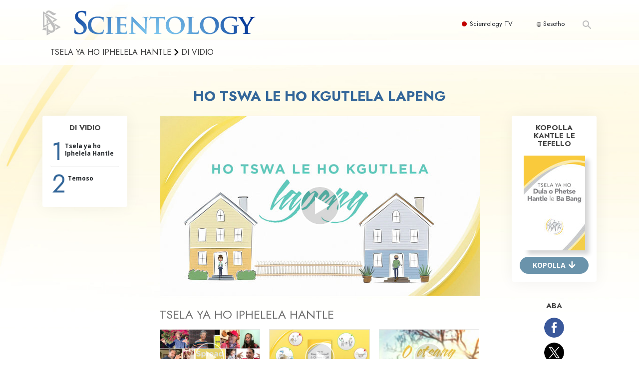

--- FILE ---
content_type: text/html; charset=utf-8
request_url: https://st.scientology.org.za/staywell/videos/leaving-and-returning-from-home.html
body_size: 16042
content:
<!DOCTYPE html>
<html lang="st-ZA" itemscope itemtype="http://schema.org/WebPage">
<head>
<meta charset="utf-8">








	<meta http-equiv="X-UA-Compatible" content="IE=edge">
<meta name="viewport" content="width=device-width, initial-scale=1, shrink-to-fit=no">



	
	<title>Ho tswa le ho kgutlela lapeng</title>
	<meta property="local-search-title" content="Ho tswa le ho kgutlela lapeng" />



<meta name="facebook-domain-verification" content="5fiylhjs3p0sadccmvhn5r1xhzsezm" />  






<meta name="description" content="" />

<meta itemprop="datePublished" content="2020-05-25" />
<meta itemprop="publisher" content="Scientology" />
<meta property="article:published_time" content="2020-05-25T23:58:04-0700" />

<meta property="fb:admins" content="633862040" />













	






<script type="application/ld+json">
{
  "@context": "https://schema.org",
  "@type": "WebSite",
  
  "name": "Official Church of Scientology: What is Scientology?",
  "alternateName": ["Scientology", "st.scientology.org.za"],
  
  "url": "https://st.scientology.org.za/"
}
</script>


<meta property="og:url" content="https://st.scientology.org.za/staywell/videos/leaving-and-returning-from-home.html" />

<meta property="og:site_name" content="Official Church of Scientology: What is Scientology?" />

<meta property="og:title" content="Ho tswa le ho kgutlela lapeng" />
<meta property="og:description" content="" />

<meta property="og:image" content="https://files.scientology.org/imagecache/cropfit@w=1000/data/www.scientology.org/files/how-to-keep-well/stay-well-psa-leaving-and-returing-home_90sec_st_ZA.jpg?k=We8Ja5nJOK" />
<meta property="og:type" content="website" />

<meta name="twitter:card" content="summary_large_image">
<meta name="twitter:title" content="Ho tswa le ho kgutlela lapeng">
<meta name="twitter:description" content="" >
<meta name="twitter:image" content="https://files.scientology.org/imagecache/cropfit@w=1000/data/www.scientology.org/files/how-to-keep-well/stay-well-psa-leaving-and-returing-home_90sec_st_ZA.jpg?k=We8Ja5nJOK">














<link rel="canonical" href="https://st.scientology.org.za/staywell/videos/leaving-and-returning-from-home.html" />

















<link rel="alternate" hreflang="fr-CA" href="https://fr.scientology.ca/staywell/videos/leaving-and-returning-from-home.html" />



<link rel="alternate" hreflang="ga-IE" href="https://ga.scientology.ie/staywell/videos/leaving-and-returning-from-home.html" />



















<link rel="alternate" hreflang="st-ZA" href="https://st.scientology.org.za/staywell/videos/leaving-and-returning-from-home.html" />







<link rel="alternate" hreflang="no-NO" href="https://www.scientologi.no/staywell/videos/leaving-and-returning-from-home.html" />



<link rel="alternate" hreflang="sv-SE" href="https://www.scientologi.se/staywell/videos/leaving-and-returning-from-home.html" />



<link rel="alternate" hreflang="fr-FR" href="https://www.scientologie.fr/staywell/videos/leaving-and-returning-from-home.html" />





<link rel="alternate" hreflang="de-AT" href="https://www.scientology.at/staywell/videos/leaving-and-returning-from-home.html" />



<link rel="alternate" hreflang="nl-BE" href="https://www.scientology.be/staywell/videos/leaving-and-returning-from-home.html" />



<link rel="alternate" hreflang="en-CA" href="https://www.scientology.ca/staywell/videos/leaving-and-returning-from-home.html" />



<link rel="alternate" hreflang="fr-CH" href="https://www.scientology.ch/staywell/videos/leaving-and-returning-from-home.html" />



<link rel="alternate" hreflang="es-CL" href="https://www.scientology.cl/staywell/videos/leaving-and-returning-from-home.html" />



<link rel="alternate" hreflang="es-CO" href="https://www.scientology.co/staywell/videos/leaving-and-returning-from-home.html" />



<link rel="alternate" hreflang="en-NZ" href="https://www.scientology.co.nz/staywell/videos/leaving-and-returning-from-home.html" />



<link rel="alternate" hreflang="de-DE" href="https://www.scientology.de/staywell/videos/leaving-and-returning-from-home.html" />



<link rel="alternate" hreflang="da-DK" href="https://www.scientology.dk/staywell/videos/leaving-and-returning-from-home.html" />



<link rel="alternate" hreflang="es-DO" href="https://www.scientology.do/staywell/videos/leaving-and-returning-from-home.html" />



<link rel="alternate" hreflang="es-ES" href="https://www.scientology.es/staywell/videos/leaving-and-returning-from-home.html" />



<link rel="alternate" hreflang="fr-GP" href="https://www.scientology.gp/staywell/videos/leaving-and-returning-from-home.html" />



<link rel="alternate" hreflang="el-GR" href="https://www.scientology.gr/staywell/videos/leaving-and-returning-from-home.html" />



<link rel="alternate" hreflang="en-IE" href="https://www.scientology.ie/staywell/videos/leaving-and-returning-from-home.html" />



<link rel="alternate" hreflang="en-IN" href="https://www.scientology.in/staywell/videos/leaving-and-returning-from-home.html" />



<link rel="alternate" hreflang="it-IT" href="https://www.scientology.it/staywell/videos/leaving-and-returning-from-home.html" />



<link rel="alternate" hreflang="ja-JP" href="https://www.scientology.jp/staywell/videos/leaving-and-returning-from-home.html" />



<link rel="alternate" hreflang="ru-KZ" href="https://www.scientology.kz/staywell/videos/leaving-and-returning-from-home.html" />



<link rel="alternate" hreflang="nl-NL" href="https://www.scientology.nl/staywell/videos/leaving-and-returning-from-home.html" />



<link rel="alternate" hreflang="en" href="https://www.scientology.org/staywell/videos/leaving-and-returning-from-home.html" />



<link rel="alternate" hreflang="en-AU" href="https://www.scientology.org.au/staywell/videos/leaving-and-returning-from-home.html" />



<link rel="alternate" hreflang="he-IL" href="https://www.scientology.org.il/staywell/videos/leaving-and-returning-from-home.html" />



<link rel="alternate" hreflang="es-MX" href="https://www.scientology.org.mx/staywell/videos/leaving-and-returning-from-home.html" />



<link rel="alternate" hreflang="en-NP" href="https://www.scientology.org.np/staywell/videos/leaving-and-returning-from-home.html" />



<link rel="alternate" hreflang="zh-TW" href="https://www.scientology.org.tw/staywell/videos/leaving-and-returning-from-home.html" />



<link rel="alternate" hreflang="en-GB" href="https://www.scientology.org.uk/staywell/videos/leaving-and-returning-from-home.html" />



<link rel="alternate" hreflang="es-VE" href="https://www.scientology.org.ve/staywell/videos/leaving-and-returning-from-home.html" />



<link rel="alternate" hreflang="en-ZA" href="https://www.scientology.org.za/staywell/videos/leaving-and-returning-from-home.html" />



<link rel="alternate" hreflang="en-PH" href="https://www.scientology.ph/staywell/videos/leaving-and-returning-from-home.html" />



<link rel="alternate" hreflang="pt-PT" href="https://www.scientology.pt/staywell/videos/leaving-and-returning-from-home.html" />



<link rel="alternate" hreflang="ru-RU" href="https://www.scientology.ru/staywell/videos/leaving-and-returning-from-home.html" />



<link rel="alternate" hreflang="en-RW" href="https://www.scientology.rw/staywell/videos/leaving-and-returning-from-home.html" />



<link rel="alternate" hreflang="hu-HU" href="https://www.szcientologia.org.hu/staywell/videos/leaving-and-returning-from-home.html" />



<link rel="alternate" hreflang="xh-ZA" href="https://xh.scientology.org.za/staywell/videos/leaving-and-returning-from-home.html" />





<link rel="alternate" hreflang="zu-ZA" href="https://zu.scientology.org.za/staywell/videos/leaving-and-returning-from-home.html" />








	<!-- <link rel="stylesheet" href="/scss/_combined-aft.css?_=0113a"> -->

	<!-- async cssload -->
	<!-- <link rel="preload" href="/scss/_combined.css?_=0113a" as="style" onload="this.onload=null;this.rel='stylesheet'">
	<noscript><link rel="stylesheet" href="/scss/_combined.css?_=0113a"></noscript> -->
	<!-- end of async css -->

	
    

	
	<link rel="stylesheet" href="/scss/_combined.css?_=0113a">
	
	

	

	<!--  -->
	
	
		
	
	
	<!--  -->

	

	

	<!-- slideshow classnames -->
	

	

	

	
		
		<link rel="stylesheet" href="/scss/combined_application.scss?_=0113a">
		
	

	

<script>
WebFontConfig = {
    google: {
        families: [
            
            'Open+Sans:300,400,700,300italic,400italic,700italic',
            'Jost:300,400,500,700,300italic,400italic,500italic,700italic',

        ]
    }
};

(function(d) {
    var wf = d.createElement('script'),
        s = d.scripts[0];
    wf.src = 'https://ajax.googleapis.com/ajax/libs/webfont/1.6.26/webfont.js';
    wf.async = true;
    s.parentNode.insertBefore(wf, s);
})(document);
</script>






	

	
		
			<!-- Global Site Tag (gtag.js) - Google Analytics -->
<script async src="https://www.googletagmanager.com/gtag/js?id=UA-932986-1"></script>
<script>
  window.dataLayer = window.dataLayer || [];
  function gtag(){dataLayer.push(arguments);}
  gtag('js', new Date());

  gtag('config', 'G-HQ1TBXCEJT');


  gtag('config', 'G-LQBFNWNT3G');
  gtag('config', 'UA-932986-1');
  gtag('config', 'AW-605112126');

  
   gtag('config', 'AW-650965982');

</script>


<script>(function(w,d,s,l,i){w[l]=w[l]||[];w[l].push({'gtm.start':
new Date().getTime(),event:'gtm.js'});var f=d.getElementsByTagName(s)[0],
j=d.createElement(s),dl=l!='dataLayer'?'&l='+l:'';j.async=true;j.src=
'https://www.googletagmanager.com/gtm.js?id='+i+dl;f.parentNode.insertBefore(j,f);
})(window,document,'script','dataLayer','GTM-PBCL');</script>


<script>
(function() {
    var ga = document.createElement('script'); ga.type = 'text/javascript'; ga.async = true;
    ga.src = ('https:' == document.location.protocol ? 'https://' : 'http://') + 'stats.g.doubleclick.net/dc.js';
    var s = document.getElementsByTagName('script')[0]; s.parentNode.insertBefore(ga, s);
})();

// if any org set



gtag('config', 'UA-932986-37', {
  'linker': {
    'domains': ['scientology.org', 'scientologycourses.org', 'volunteerministers.org']
  }
});

    var gcui_ga_codes_special = {
        "da": "UA-19315160-5",
        "en": "UA-19315160-23",
        "de": "UA-19315160-6",
        "he": "UA-19315160-7",
        "es_ES": "UA-19315160-8",
        "es": "UA-19315160-9",
        "fr": "UA-19315160-10",
        "el": "UA-19315160-11",
        "it": "UA-19315160-12",
        "hu": "UA-19315160-13",
        "nl": "UA-19315160-14",
        "no": "UA-19315160-15",
        "pt": "UA-19315160-16",
        "sv": "UA-19315160-18",
        "ru": "UA-19315160-19",
        "zh": "UA-19315160-20",
        "ja": "UA-19315160-21",
    };

    gtag('event', 'page_view', { 'send_to': gcui_ga_codes_special["st"] });
</script>






		
	

	<script>
		var cacheId = '0113a';
	</script>

	
	<script defer src="/_combined/application.js?_=0113a"></script>
	

	
	<script async src="/_combined/cssrelpreload.js?_=0113a"></script>
	<script async src="/_combined/lazyload.js?_=0113a"></script>
	

	
	<script async src="/_combined/application2.js?_=0113a"></script>
	
	<script async type="text/plain" data-cookiecategory="performance" src="/_combined/sentry.js?_=0113a"></script>
	

	
	<script src="https://tr.standardadmin.org/tr2.js" async></script>
	<script>
	var _tr = window._tr || [];
	</script>
	

</head>




<body class="preload   path-staywell path-staywell-videos path-staywell-videos-leaving-and-returning-from-home_html path-staywell-videos-leaving-and-returning-from-home type-staywell-video home-no-overlap ">




<div class="search">
    <div class="search__form">
        <button class="btn btn--search-close" aria-label="Close search form">
            <img class="search-button--close-icon" src="/images/close-icon.svg" alt="">
        </button>
        <form class="" action="/search/">
            
            
            <div class="search__form---icon">
                <span class="icon-search"></span>
            </div>
            <input class="search__input" name="q" type="search" placeholder="" autocomplete="off" autocorrect="off" autocapitalize="off" spellcheck="false" />
            <span class="d-none d-md-block search__info">Hit ENTER to search or ESC to close</span>
        </form>
    </div>
</div><!-- /search -->

<!-- Videos for Org Sites -->









<div id="outer_shell">

    
        
<div class="container relative">
    <div class="external-navigation">
        
        <div class="external-navigation--item external-navigation--scntv">
            <!-- <a href="https://www.scientology.tv" target="_blank" class="no-decoration external-navigation--item-link"> -->
            <a href="https://www.scientology.tv/" target="_blank" class="no-decoration external-navigation--item-link">
                <span class="external-navigation--scntv--icon"></span>
                Scientology TV
                <span class="external-navigation--icon icon-external-link"></span>
            </a>
        </div>
        
        




<nav class="external-language-selector external-language-selector__v2 external-language">
    <div>
        <div class="external-navigation--item">
            
            <img src="/images/language-globe.svg" class="language-globe-white" alt="Language">
            <img src="/images/language-globe-gray.svg" class="language-globe-dark" alt="Language">
            Sesotho
        </div>
        <!-- <span class="selector"><span class="bordered">st</span> PUO 
            <img class="arrow-svg arrow-svg-right" src="/images/arrow-right-white.svg" alt="">
        </span> -->
    </div>
    <ul>

        <a class="no-decoration " href="https://www.scientology.org.tw/staywell/videos/leaving-and-returning-from-home.html">繁體中文 &#124; <span>Chinese</span></a>
        <a class="no-decoration " href="https://www.scientology.dk/staywell/videos/leaving-and-returning-from-home.html">Dansk &#124; <span>Danish</span></a>
        <a class="no-decoration " href="https://www.scientology.de/staywell/videos/leaving-and-returning-from-home.html">Deutsch &#124; <span>German</span></a>
        <a class="no-decoration " href="https://www.scientology.org/staywell/videos/leaving-and-returning-from-home.html">English &#124; <span>English</span></a>
        <a class="no-decoration " href="https://www.scientology.gr/staywell/videos/leaving-and-returning-from-home.html">Ελληνικά &#124; <span>Greek</span></a>
        <a class="no-decoration " href="https://www.scientology.org.mx/staywell/videos/leaving-and-returning-from-home.html">Español (Latino) &#124; <span>Spanish</span></a>
        <a class="no-decoration " href="https://www.scientology.es/staywell/videos/leaving-and-returning-from-home.html">Español (Castellano) &#124; <span>Castilian</span></a>
        <a class="no-decoration " href="https://www.scientologie.fr/staywell/videos/leaving-and-returning-from-home.html">Français &#124; <span>French</span></a>
        <a class="no-decoration " href="https://www.scientology.org.il/staywell/videos/leaving-and-returning-from-home.html">עברית &#124; <span>Hebrew</span></a>
        
            <a class="no-decoration " href="https://ga.scientology.ie/staywell/videos/leaving-and-returning-from-home.html">Gaeilge &#124; <span>Irish</span></a>
        
        <a class="no-decoration " href="https://www.scientology.it/staywell/videos/leaving-and-returning-from-home.html">Italiano &#124; <span>Italian</span></a>
        <a class="no-decoration " href="https://www.scientology.jp/staywell/videos/leaving-and-returning-from-home.html">日本語 &#124; <span>Japanese</span></a>
        <a class="no-decoration " href="https://www.szcientologia.org.hu/staywell/videos/leaving-and-returning-from-home.html">Magyar &#124; <span>Hungarian</span></a>
        <a class="no-decoration " href="https://www.scientology.nl/staywell/videos/leaving-and-returning-from-home.html">Nederlands &#124; <span>Dutch</span></a>
        <a class="no-decoration " href="https://www.scientologi.no/staywell/videos/leaving-and-returning-from-home.html">Norsk &#124; <span>Norwegian</span></a>
        <a class="no-decoration " href="https://www.scientology.pt/staywell/videos/leaving-and-returning-from-home.html">Português &#124; <span>Portuguese</span></a>
        <a class="no-decoration " href="https://www.scientology.ru/staywell/videos/leaving-and-returning-from-home.html">Русский &#124; <span>Russian</span></a>
        
            <a class="no-decoration language__selected" href="https://st.scientology.org.za/staywell/videos/leaving-and-returning-from-home.html">Sesotho &#124; <span>Sotho</span></a>
        
        <a class="no-decoration " href="https://www.scientologi.se/staywell/videos/leaving-and-returning-from-home.html">Svenska &#124; <span>Swedish</span></a>

        
            <a class="no-decoration " href="https://zu.scientology.org.za/staywell/videos/leaving-and-returning-from-home.html">IsiZulu &#124; <span>Zulu</span></a>
        
        
            <a class="no-decoration " href="https://xh.scientology.org.za/staywell/videos/leaving-and-returning-from-home.html">IsiXhosa &#124; <span>Xhosa</span></a>
        
    </ul>
</nav>

        
        <div class="btn--search"><span class="icon-search"></span></svg></div>
    </div>
</div>

    

    <div id="shell">

        




    <div class="org-site-name">
        
        
            
        
    </div>



<div class="banner-wrapper">
    <div class="banner-wrapper-container banner-wrapper-container__area-name">
        <div class="container">
            <div class="banner-wrapper--row row align-items-center justify-content-around justify-content-md-between">
                <div class="hamburger hamburger--slider-r hamburger-menu d-md-none">
                    <div class="hamburger-box">
                        <div class="hamburger-inner"></div>
                    </div>
                </div>
                
                <div class="d-flex align-items-center banner--logo">
    <div class="hamburger hamburger--slider-r hamburger-menu d-none d-md-block d-lg-none mr-2">
        <div class="hamburger-box">
            <div class="hamburger-inner"></div>
        </div>
    </div>

    <a class="no-decoration d-block w-100 scn-logo-link " href="/" itemscope itemtype="http://schema.org/Brand" class="">
        <div class="logo-on-light d-flex align-items-center">
            <div class="s-double-tri d-none d-md-block">
                
                
                    <img itemprop="logo" class="scn-symbol" src="/images/scientology-gray-logo.svg" alt="Scientology">
                
            </div>

            <div class="d-flex align-items-end scientology-logo-light">

                
                    <img itemprop="logo" class="scn-logo light-logo" src="/images/scientology-logo-white.svg">
                

                

                <img itemprop="logo" class="scn-logo dark-logo" src="/images/scientology-logos/scientology-logo-dark_en.svg">
                

                <div class="org-site-name">
                    
                </div>
            </div>


        </div>
    </a>
</div>

                <button class="btn btn--search d-md-none">
                    <div class="icon icon--search">
                        <span class="icon-search"></span>
                    </div>
                </button>

                 <div class="banner-subtool-row d-none d-md-flex align-items-center justify-content-end">
                    <div class="hamburger hamburger--slider-r hamburger-menu hamburger-menu__inverted wide-header__inverted--visible-lg">
                        <div class="hamburger-box">
                            <div class="hamburger-inner"></div>
                        </div>
                    </div>
                    
                    
                    
                <!-- 
                    <a href="/search.html" class="search-icon">
                        <img class="wide-header__hidden" src="/images/search-icon.svg" alt="">
                        <img class="wide-header__visible" src="/images/search-icon-white.svg" alt="">
                -->
                    </a>
                 </div>
            </div>
        </div>
    </div>
</div>

        








<div class="primary-nav-wrapper ">
	<div class="primary-nav-menu container d-none d-lg-block">
		<ul class="top-menu">
			
				
				
					<li class="menu-item   nav-trail-false">
						<div class="rel">
							
							<!-- For orgs /news/ send to grand opening if we don't have any news -->
							

							
							<a href="/"  class="menu-link">
								Home
							</a>
							
							
						</div>

					</li>
				
			
				
				
					<li class="menu-item   nav-trail-false">
						<div class="rel">
							
							<!-- For orgs /news/ send to grand opening if we don't have any news -->
							

							
							<a href="/l-ron-hubbard/"  class="menu-link">
								L.&nbsp;Ron Hubbard
							</a>
							
							
						</div>

					</li>
				
			
				
				
					<li class="menu-item   parent nav-trail-false">
						<div class="rel">
							
							<!-- For orgs /news/ send to grand opening if we don't have any news -->
							

							
							<a href="/what-is-scientology/"  class="menu-link">
								What is Scientology?
							</a>
							
								<div class="frog"> <!-- back -->
									<ul class="second-level">
										
											<li >
												<a href="/what-is-scientology/" class="menu-link title">
													Beliefs &amp; Practices
												</a>
											</li>
										
											<li >
												<a href="/what-is-scientology/the-scientology-creeds-and-codes/" class="menu-link title">
													Scientology Creeds &amp; Codes
												</a>
											</li>
										
											<li >
												<a href="/what-is-scientology/what-scientologists-say-about-scientology.html" class="menu-link title">
													What Scientologists Say About Scientology
												</a>
											</li>
										
											<li >
												<a href="/video/meet-a-scientologist.html" class="menu-link title">
													Meet A Scientologist
												</a>
											</li>
										
											<li >
												<a href="/what-is-scientology/inside-a-church-scientology.html" class="menu-link title">
													Inside a Church of Scientology
												</a>
											</li>
										
											<li >
												<a href="/what-is-scientology/basic-principles-of-scientology/" class="menu-link title">
													The Basic Principles of Scientology
												</a>
											</li>
										
											<li >
												<a href="/what-is-dianetics/basic-principles-of-scientology/dianetics-understanding-the-mind.html" class="menu-link title">
													An Introduction to Dianetics
												</a>
											</li>
										
											<li >
												<a href="/what-is-scientology/love-hate-what-is-greatness.html" class="menu-link title">
													Love and Hate—<br/>What is Greatness?
												</a>
											</li>
										
									</ul>
								</div>
							
							
						</div>

					</li>
				
			
				
				
					<li class="menu-item   parent nav-trail-false">
						<div class="rel">
							
							<!-- For orgs /news/ send to grand opening if we don't have any news -->
							

							
							<a href="/churches/"  class="menu-link">
								Churches
							</a>
							
								<div class="frog"> <!-- back -->
									<ul class="second-level">
										
											<li >
												<a href="/churches/locator.html" class="menu-link title">
													Locate a Church
												</a>
											</li>
										
											<li >
												<a href="/churches/ideal-orgs/" class="menu-link title">
													Ideal Churches of Scientology
												</a>
											</li>
										
											<li >
												<a href="/churches/advanced-scientology-organizations/" class="menu-link title">
													Advanced Organizations
												</a>
											</li>
										
											<li >
												<a href="/churches/flag-land-base/" class="menu-link title">
													Flag Land Base
												</a>
											</li>
										
											<li >
												<a href="/churches/freewinds/" class="menu-link title">
													Freewinds
												</a>
											</li>
										
											<li >
												<a href="/churches/bringing-scientology-world/" class="menu-link title">
													Bringing Scientology to the&nbsp;World
												</a>
											</li>
										
									</ul>
								</div>
							
							
						</div>

					</li>
				
			
				
				
					<li class="menu-item   parent nav-trail-false">
						<div class="rel">
							
							<!-- For orgs /news/ send to grand opening if we don't have any news -->
							

							
							<a href="/scientology-today/"  class="menu-link">
								Scientology Today
							</a>
							
								<div class="frog"> <!-- back -->
									<ul class="second-level">
										
											<li >
												<a href="/scientology-today/category/expansion/" class="menu-link title">
													Grand Openings
												</a>
											</li>
										
											<li >
												<a href="/david-miscavige/" class="menu-link title">
													David Miscavige—Scientology's Ecclesiastical Leader
												</a>
											</li>
										
									</ul>
								</div>
							
							
						</div>

					</li>
				
			
				
				
					<li class="menu-item   parent nav-trail-false">
						<div class="rel">
							
							<!-- For orgs /news/ send to grand opening if we don't have any news -->
							

							
							<a href="/how-we-help/"  class="menu-link">
								How We Help
							</a>
							
								<div class="frog"> <!-- back -->
									<ul class="second-level">
										
											<li >
												<a href="/how-we-help/way-to-happiness/" class="menu-link title">
													The Way to Happiness
												</a>
											</li>
										
											<li >
												<a href="/how-we-help/applied-scholastics/" class="menu-link title">
													Applied Scholastics
												</a>
											</li>
										
											<li >
												<a href="/how-we-help/criminon/" class="menu-link title">
													Criminon
												</a>
											</li>
										
											<li >
												<a href="/how-we-help/narconon/" class="menu-link title">
													Narconon
												</a>
											</li>
										
											<li >
												<a href="/how-we-help/truth-about-drugs/" class="menu-link title">
													The Truth About Drugs
												</a>
											</li>
										
											<li >
												<a href="/how-we-help/human-rights/" class="menu-link title">
													United for Human&nbsp;Rights
												</a>
											</li>
										
											<li >
												<a href="/how-we-help/citizens-commission-on-human-rights/" class="menu-link title">
													Citizens Commission on Human&nbsp;Rights
												</a>
											</li>
										
											<li >
												<a href="/how-we-help/volunteer-ministers/" class="menu-link title">
													Scientology Volunteer&nbsp;Ministers
												</a>
											</li>
										
									</ul>
								</div>
							
							
						</div>

					</li>
				
			
				
				
					<li class="menu-item   parent nav-trail-false">
						<div class="rel">
							
							<!-- For orgs /news/ send to grand opening if we don't have any news -->
							

							
							<a href="/faq/"  class="menu-link">
								FAQ
							</a>
							
								<div class="frog"> <!-- back -->
									<ul class="second-level">
										
											<li >
												<a href="/faq/background-and-basic-principles/what-does-the-word-scientology-mean.html" class="menu-link title">
													Background and Basic Principles
												</a>
											</li>
										
											<li >
												<a href="/faq/inside-a-church-of-scientology/what-goes-scientology-church.html" class="menu-link title">
													Inside a Church of Scientology
												</a>
											</li>
										
											<li >
												<a href="/faq/the-organization-of-scientology/how-is-the-church-of-scientology-structured.html" class="menu-link title">
													The Organization of Scientology
												</a>
											</li>
										
									</ul>
								</div>
							
							
						</div>

					</li>
				
			
				
				
					<li class="menu-item   parent nav-trail-false">
						<div class="rel">
							
							<!-- For orgs /news/ send to grand opening if we don't have any news -->
							

							
							<a href="/store/category/beginning-books.html"  class="menu-link">
								Books
							</a>
							
								<div class="frog"> <!-- back -->
									<ul class="second-level">
										
											<li >
												<a href="/store/category/beginning-books.html" class="menu-link title">
													Beginning Books
												</a>
											</li>
										
											<li >
												<a href="/store/category/beginning-audiobooks.html" class="menu-link title">
													Audiobooks
												</a>
											</li>
										
											<li >
												<a href="/store/category/classics-lectures.html" class="menu-link title">
													Introductory Lectures
												</a>
											</li>
										
											<li >
												<a href="/store/category/books-on-film.html" class="menu-link title">
													Films
												</a>
											</li>
										
									</ul>
								</div>
							
							
						</div>

					</li>
				
			
				
				
					<li class="menu-item   parent nav-trail-false">
						<div class="rel">
							
							<!-- For orgs /news/ send to grand opening if we don't have any news -->
							

							
							<a href="/courses/"  class="menu-link">
								Dithuto tsa Inthaneteng
							</a>
							
								<div class="frog"> <!-- back -->
									<ul class="second-level">
										
											<li >
												<a href="/courses/conflicts/overview.html" class="menu-link title">
													Mokgwa wa ho Rarolla Dikgohlano
												</a>
											</li>
										
											<li >
												<a href="/courses/dynamics/overview.html" class="menu-link title">
													Dynamics tsa Boteng
												</a>
											</li>
										
											<li >
												<a href="/courses/understanding/overview.html" class="menu-link title">
													Dikarolo tsa Kutlwisiso
												</a>
											</li>
										
											<li >
												<a href="/courses/solutions/overview.html" class="menu-link title">
													Tharollo ya Tikoloho e Kotsi
												</a>
											</li>
										
											<li >
												<a href="/courses/assists/overview.html" class="menu-link title">
													Assists ya Mafu le Dikotsi
												</a>
											</li>
										
											<li >
												<a href="/courses/integrity/overview.html" class="menu-link title">
													Botshepehi le ho Tshepahala
												</a>
											</li>
										
											<li >
												<a href="/courses/marriage/overview.html" class="menu-link title">
													Lenyalo
												</a>
											</li>
										
											<li >
												<a href="/courses/tone-scale/overview.html" class="menu-link title">
													Sekala sa Tone ya Maikutlo
												</a>
											</li>
										
											<li >
												<a href="/courses/drugs/overview.html" class="menu-link title">
													Dikarabo ho Dithetefatsi
												</a>
											</li>
										
											<li >
												<a href="/courses/children/overview.html" class="menu-link title">
													Bana
												</a>
											</li>
										
											<li >
												<a href="/courses/tools/overview.html" class="menu-link title">
													Disebediswa tsa Mosebetsing
												</a>
											</li>
										
											<li >
												<a href="/courses/conditions/overview.html" class="menu-link title">
													Melao ya Boitshwaro le Maemo
												</a>
											</li>
										
											<li >
												<a href="/courses/suppression/overview.html" class="menu-link title">
													Sesosa sa Kgatello
												</a>
											</li>
										
											<li >
												<a href="/courses/investigations/overview.html" class="menu-link title">
													Dipatlisiso
												</a>
											</li>
										
											<li >
												<a href="/courses/organizing/overview.html" class="menu-link title">
													Metheo ya Tlhophiso
												</a>
											</li>
										
											<li >
												<a href="/courses/public-relations/overview.html" class="menu-link title">
													Bohlokwa ba Dikamano tsa Setjhaba
												</a>
											</li>
										
											<li >
												<a href="/courses/targets/overview.html" class="menu-link title">
													Dipheyo le Dipheo
												</a>
											</li>
										
											<li >
												<a href="/courses/study/overview.html" class="menu-link title">
													Theknoloji ya ho Ithuta
												</a>
											</li>
										
											<li >
												<a href="/courses/communication/overview.html" class="menu-link title">
													Puisano
												</a>
											</li>
										
									</ul>
								</div>
							
							
						</div>

					</li>
				
			
		</ul>
	</div>
</div>








<div class="nav-bar">
	<ul>
		
			
			<li class="nav-bar--link" data-menuid="0">
				
				<!-- For orgs /news/ send to grand opening if we don't have any news -->
				
				
				
				<a href="/"  class="menu-link no-decoration">
					
						<img class="nav-bar--arrow" src="/org-logo/arrow-right.svg?color=336699" alt="">
					
					HOME
				</a>
				
			</li>

			

		
			
			<li class="nav-bar--link" data-menuid="1">
				
				<!-- For orgs /news/ send to grand opening if we don't have any news -->
				
				
				
				<a href="/l-ron-hubbard/"  class="menu-link no-decoration">
					
						<img class="nav-bar--arrow" src="/org-logo/arrow-right.svg?color=336699" alt="">
					
					L. RON HUBBARD
				</a>
				
			</li>

			

		
			
			<li class="nav-bar--link" data-menuid="2">
				
				<!-- For orgs /news/ send to grand opening if we don't have any news -->
				
				
				
				<a href="/what-is-scientology/"  class="menu-link no-decoration">
					
						<img class="nav-bar--arrow" src="/org-logo/arrow-right.svg?color=336699" alt="">
					
					WHAT IS SCIENTOLOGY?
				</a>
				
			</li>

			
				<div class="nav-bar--frog" data-menuid="2">
					<ul class="nav-bar--second-level">
						
							<li>
								<a href="/what-is-scientology/" class="nav-bar--second-level__link">
									Beliefs &amp; Practices
								</a>
							</li>
						
							<li>
								<a href="/what-is-scientology/the-scientology-creeds-and-codes/" class="nav-bar--second-level__link">
									Scientology Creeds &amp; Codes
								</a>
							</li>
						
							<li>
								<a href="/what-is-scientology/what-scientologists-say-about-scientology.html" class="nav-bar--second-level__link">
									What Scientologists Say About Scientology
								</a>
							</li>
						
							<li>
								<a href="/video/meet-a-scientologist.html" class="nav-bar--second-level__link">
									Meet A Scientologist
								</a>
							</li>
						
							<li>
								<a href="/what-is-scientology/inside-a-church-scientology.html" class="nav-bar--second-level__link">
									Inside a Church of Scientology
								</a>
							</li>
						
							<li>
								<a href="/what-is-scientology/basic-principles-of-scientology/" class="nav-bar--second-level__link">
									The Basic Principles of Scientology
								</a>
							</li>
						
							<li>
								<a href="/what-is-dianetics/basic-principles-of-scientology/dianetics-understanding-the-mind.html" class="nav-bar--second-level__link">
									An Introduction to Dianetics
								</a>
							</li>
						
							<li>
								<a href="/what-is-scientology/love-hate-what-is-greatness.html" class="nav-bar--second-level__link">
									Love and Hate—<br/>What is Greatness?
								</a>
							</li>
						
					</ul>
				</div>
			

		
			
			<li class="nav-bar--link" data-menuid="3">
				
				<!-- For orgs /news/ send to grand opening if we don't have any news -->
				
				
				
				<a href="/churches/"  class="menu-link no-decoration">
					
						<img class="nav-bar--arrow" src="/org-logo/arrow-right.svg?color=336699" alt="">
					
					CHURCHES
				</a>
				
			</li>

			
				<div class="nav-bar--frog" data-menuid="3">
					<ul class="nav-bar--second-level">
						
							<li>
								<a href="/churches/locator.html" class="nav-bar--second-level__link">
									Locate a Church
								</a>
							</li>
						
							<li>
								<a href="/churches/ideal-orgs/" class="nav-bar--second-level__link">
									Ideal Churches of Scientology
								</a>
							</li>
						
							<li>
								<a href="/churches/advanced-scientology-organizations/" class="nav-bar--second-level__link">
									Advanced Organizations
								</a>
							</li>
						
							<li>
								<a href="/churches/flag-land-base/" class="nav-bar--second-level__link">
									Flag Land Base
								</a>
							</li>
						
							<li>
								<a href="/churches/freewinds/" class="nav-bar--second-level__link">
									Freewinds
								</a>
							</li>
						
							<li>
								<a href="/churches/bringing-scientology-world/" class="nav-bar--second-level__link">
									Bringing Scientology to the&nbsp;World
								</a>
							</li>
						
					</ul>
				</div>
			

		
			
			<li class="nav-bar--link" data-menuid="4">
				
				<!-- For orgs /news/ send to grand opening if we don't have any news -->
				
				
				
				<a href="/scientology-today/"  class="menu-link no-decoration">
					
						<img class="nav-bar--arrow" src="/org-logo/arrow-right.svg?color=336699" alt="">
					
					SCIENTOLOGY TODAY
				</a>
				
			</li>

			
				<div class="nav-bar--frog" data-menuid="4">
					<ul class="nav-bar--second-level">
						
							<li>
								<a href="/scientology-today/category/expansion/" class="nav-bar--second-level__link">
									Grand Openings
								</a>
							</li>
						
							<li>
								<a href="/david-miscavige/" class="nav-bar--second-level__link">
									David Miscavige—Scientology's Ecclesiastical Leader
								</a>
							</li>
						
					</ul>
				</div>
			

		
			
			<li class="nav-bar--link" data-menuid="5">
				
				<!-- For orgs /news/ send to grand opening if we don't have any news -->
				
				
				
				<a href="/how-we-help/"  class="menu-link no-decoration">
					
						<img class="nav-bar--arrow" src="/org-logo/arrow-right.svg?color=336699" alt="">
					
					HOW WE HELP
				</a>
				
			</li>

			
				<div class="nav-bar--frog" data-menuid="5">
					<ul class="nav-bar--second-level">
						
							<li>
								<a href="/how-we-help/way-to-happiness/" class="nav-bar--second-level__link">
									The Way to Happiness
								</a>
							</li>
						
							<li>
								<a href="/how-we-help/applied-scholastics/" class="nav-bar--second-level__link">
									Applied Scholastics
								</a>
							</li>
						
							<li>
								<a href="/how-we-help/criminon/" class="nav-bar--second-level__link">
									Criminon
								</a>
							</li>
						
							<li>
								<a href="/how-we-help/narconon/" class="nav-bar--second-level__link">
									Narconon
								</a>
							</li>
						
							<li>
								<a href="/how-we-help/truth-about-drugs/" class="nav-bar--second-level__link">
									The Truth About Drugs
								</a>
							</li>
						
							<li>
								<a href="/how-we-help/human-rights/" class="nav-bar--second-level__link">
									United for Human&nbsp;Rights
								</a>
							</li>
						
							<li>
								<a href="/how-we-help/citizens-commission-on-human-rights/" class="nav-bar--second-level__link">
									Citizens Commission on Human&nbsp;Rights
								</a>
							</li>
						
							<li>
								<a href="/how-we-help/volunteer-ministers/" class="nav-bar--second-level__link">
									Scientology Volunteer&nbsp;Ministers
								</a>
							</li>
						
					</ul>
				</div>
			

		
			
			<li class="nav-bar--link" data-menuid="6">
				
				<!-- For orgs /news/ send to grand opening if we don't have any news -->
				
				
				
				<a href="/faq/"  class="menu-link no-decoration">
					
						<img class="nav-bar--arrow" src="/org-logo/arrow-right.svg?color=336699" alt="">
					
					FAQ
				</a>
				
			</li>

			
				<div class="nav-bar--frog" data-menuid="6">
					<ul class="nav-bar--second-level">
						
							<li>
								<a href="/faq/background-and-basic-principles/what-does-the-word-scientology-mean.html" class="nav-bar--second-level__link">
									Background and Basic Principles
								</a>
							</li>
						
							<li>
								<a href="/faq/inside-a-church-of-scientology/what-goes-scientology-church.html" class="nav-bar--second-level__link">
									Inside a Church of Scientology
								</a>
							</li>
						
							<li>
								<a href="/faq/the-organization-of-scientology/how-is-the-church-of-scientology-structured.html" class="nav-bar--second-level__link">
									The Organization of Scientology
								</a>
							</li>
						
					</ul>
				</div>
			

		
			
			<li class="nav-bar--link" data-menuid="7">
				
				<!-- For orgs /news/ send to grand opening if we don't have any news -->
				
				
				
				<a href="/store/category/beginning-books.html"  class="menu-link no-decoration">
					
						<img class="nav-bar--arrow" src="/org-logo/arrow-right.svg?color=336699" alt="">
					
					BOOKS
				</a>
				
			</li>

			
				<div class="nav-bar--frog" data-menuid="7">
					<ul class="nav-bar--second-level">
						
							<li>
								<a href="/store/category/beginning-books.html" class="nav-bar--second-level__link">
									Beginning Books
								</a>
							</li>
						
							<li>
								<a href="/store/category/beginning-audiobooks.html" class="nav-bar--second-level__link">
									Audiobooks
								</a>
							</li>
						
							<li>
								<a href="/store/category/classics-lectures.html" class="nav-bar--second-level__link">
									Introductory Lectures
								</a>
							</li>
						
							<li>
								<a href="/store/category/books-on-film.html" class="nav-bar--second-level__link">
									Films
								</a>
							</li>
						
					</ul>
				</div>
			

		
			
			<li class="nav-bar--link" data-menuid="8">
				
				<!-- For orgs /news/ send to grand opening if we don't have any news -->
				
				
				
				<a href="/courses/"  class="menu-link no-decoration">
					
						<img class="nav-bar--arrow" src="/org-logo/arrow-right.svg?color=336699" alt="">
					
					DITHUTO TSA INTHANETENG
				</a>
				
			</li>

			
				<div class="nav-bar--frog" data-menuid="8">
					<ul class="nav-bar--second-level">
						
							<li>
								<a href="/courses/conflicts/overview.html" class="nav-bar--second-level__link">
									Mokgwa wa ho Rarolla Dikgohlano
								</a>
							</li>
						
							<li>
								<a href="/courses/dynamics/overview.html" class="nav-bar--second-level__link">
									Dynamics tsa Boteng
								</a>
							</li>
						
							<li>
								<a href="/courses/understanding/overview.html" class="nav-bar--second-level__link">
									Dikarolo tsa Kutlwisiso
								</a>
							</li>
						
							<li>
								<a href="/courses/solutions/overview.html" class="nav-bar--second-level__link">
									Tharollo ya Tikoloho e Kotsi
								</a>
							</li>
						
							<li>
								<a href="/courses/assists/overview.html" class="nav-bar--second-level__link">
									Assists ya Mafu le Dikotsi
								</a>
							</li>
						
							<li>
								<a href="/courses/integrity/overview.html" class="nav-bar--second-level__link">
									Botshepehi le ho Tshepahala
								</a>
							</li>
						
							<li>
								<a href="/courses/marriage/overview.html" class="nav-bar--second-level__link">
									Lenyalo
								</a>
							</li>
						
							<li>
								<a href="/courses/tone-scale/overview.html" class="nav-bar--second-level__link">
									Sekala sa Tone ya Maikutlo
								</a>
							</li>
						
							<li>
								<a href="/courses/drugs/overview.html" class="nav-bar--second-level__link">
									Dikarabo ho Dithetefatsi
								</a>
							</li>
						
							<li>
								<a href="/courses/children/overview.html" class="nav-bar--second-level__link">
									Bana
								</a>
							</li>
						
							<li>
								<a href="/courses/tools/overview.html" class="nav-bar--second-level__link">
									Disebediswa tsa Mosebetsing
								</a>
							</li>
						
							<li>
								<a href="/courses/conditions/overview.html" class="nav-bar--second-level__link">
									Melao ya Boitshwaro le Maemo
								</a>
							</li>
						
							<li>
								<a href="/courses/suppression/overview.html" class="nav-bar--second-level__link">
									Sesosa sa Kgatello
								</a>
							</li>
						
							<li>
								<a href="/courses/investigations/overview.html" class="nav-bar--second-level__link">
									Dipatlisiso
								</a>
							</li>
						
							<li>
								<a href="/courses/organizing/overview.html" class="nav-bar--second-level__link">
									Metheo ya Tlhophiso
								</a>
							</li>
						
							<li>
								<a href="/courses/public-relations/overview.html" class="nav-bar--second-level__link">
									Bohlokwa ba Dikamano tsa Setjhaba
								</a>
							</li>
						
							<li>
								<a href="/courses/targets/overview.html" class="nav-bar--second-level__link">
									Dipheyo le Dipheo
								</a>
							</li>
						
							<li>
								<a href="/courses/study/overview.html" class="nav-bar--second-level__link">
									Theknoloji ya ho Ithuta
								</a>
							</li>
						
							<li>
								<a href="/courses/communication/overview.html" class="nav-bar--second-level__link">
									Puisano
								</a>
							</li>
						
					</ul>
				</div>
			

		
	</ul>
</div>





        <div id="header_and_content">

            
            <div id="header_container" class="clearfix header-container">
                <div id="header" class="header">
                    <div class="container">
                        






	









	
	
		
			
		
		
		
			
				
			
				
			
		
	
		
		
		
	
		
		
		
	
		
		
		
	
		
		
		
	
		
		
		
			
				
			
				
			
				
			
		
	
		
		
		
			
				
			
				
			
				
			
				
			
				
			
				
			
				
			
		
	
		
		
		
	
		
		
		
	
		
		
		
	
		
		
		
	




	
	
	
		
			
		
	

	
	
	
	

	
	

	
		

		
			
			

			
			
			
			
				
			

		

		
			
				
				
				
				
					
					
				

				

				

				
				
				
				
			
		
			
				
				
				
				
					
					
				

				

				
					 
					 	
						
						
							
							
						
					
				

				
				
				
				
			
		
			
		
			
		
			
		
	


	
		
		
		
			
		
	


	
		
		
			
		
			

				
					
				
				
				
				
				
					
				
				
			
		
			

				
					
				
				
				
				
				
					
				
				
			
		
			

				
					
				
				
				
				
				
				
			
		
	


	
	
		<div class="bs-extender">
			<div class="breadcrumb-nav" >
				<div class="container">
					<div class="breadcrumb-nav--title" itemscope itemtype="https://schema.org/BreadcrumbList">
							
							

								
									

									
									
									
									<span itemprop="itemListElement" itemscope itemtype="https://schema.org/ListItem">
										<a class="breadcrumb-nav--link " href="/staywell/" itemprop="item">
											
											<span itemprop="name">
												TSELA YA HO IPHELELA HANTLE 
											</span>
											<meta itemprop="position" content="1" />
										</a>
										
										<span class="d-inline-block breadcrumb-nav--arrow" style="width: 10px;">
											<img style="margin-top: -3px;" src="/images/arrow-right.svg" alt="">
										</span>
										
									</span>
									
									
									<span itemprop="itemListElement" itemscope itemtype="https://schema.org/ListItem">
										<a class="breadcrumb-nav--link breadcrumb-nav--link__secondary" href="/staywell/videos/" itemprop="item">
											
											<span itemprop="name">
												DI VIDIO 
											</span>
											<meta itemprop="position" content="2" />
										</a>
										
									</span>
									
								

							
					</div>
				</div>
			</div>
		</div>
	



                    </div>
                </div>
            </div>
            

            

            

            
        
            

            <div id="content_container" class="body container has-leftsidebar has-rightsidebar">

                <!-- NOTE: if you want schema, put it in the page itself: itemscope itemtype="http://schema.org/Article" -->

                
                <article id="content" class="row main-content justify-content-between">
                


                    <div class="col-24 page-title--wrapper">
                        <div class="row justify-content-center">
                            <div class="col-lg-14">
                                
                                <div class="d-block mb-3"></div>
                            </div>
                        </div>
                    </div>

                    

<div class="container-fluid">
    <div class="row justify-content-center">
        <div class="col-lg-16">
            <h1 class="text-center mb-4">
            	
                <strong>
                    HO TSWA LE HO KGUTLELA LAPENG
                </strong>
                
            </h1>
        </div>
    </div>
</div>

<div class="clearfix"></div>

                    
                    <main itemscope itemtype="http://schema.org/Article" class="main col-lg-14 order-lg-4">
                    

                    <div class="main__both-sidebars">
                        
    <div data-amp-body>
        

<link rel="stylesheet" href="/_combined/stay-well.scss?_=0113a">


	
	

	
		
	

	

	
	
		
			
			
		
		
	

	

	
	
		
	

	<div class="inline-embed">
		<video class="vjs-default-skin video-js" controls="true"  poster="https://files.scientology.org/imagecache/cropfit@w=640/data/www.scientology.org/files/how-to-keep-well/stay-well-psa-leaving-and-returing-home_90sec_st_ZA.jpg?k=yUkiuTKAMf" preload="none" data-src="https://d1en0cs4s0ez90.cloudfront.net/hls/staywell/st/stay-well-psa-leaving-and-returing-home_90sec_st/stay-well-psa-leaving-and-returing-home_90sec_st.m3u8" data-src-type="application/x-mpegURL">
			
			
		</video>
		
	</div>





    </div>

                    </div>


                        





<h2 id="featured" class="mb-3 mt-4">
    
        TSELA YA HO IPHELELA HANTLE
    
</h2>






<div class="row mb-2">
    
        
    <div class="col-sm-8 mb-3">
        
        
        <a class="d-block play-button-overlay no-decoration" href="/staywell/videos/spread-a-smile.html">
            
	
	

	

	<img class="border--gray__very-light" srcset="https://files.scientology.org/imagecache/cropfit@w=249/data/www.scientology.org/files/how-to-keep-well/spread-a-smile-thumbnail_st_ZA.jpg?k=CpV8sQXkVM 1x, https://files.scientology.org/imagecache/cropfit@w=498/data/www.scientology.org/files/how-to-keep-well/spread-a-smile-thumbnail_st_ZA.jpg?k=dLAyTFINYY 2x" alt="">

        </a>
        <div class="healthy-more--videos">
            Jala ho Bososela
        </div>
    </div>

    
        
    <div class="col-sm-8 mb-3">
        
        
        <a class="d-block play-button-overlay no-decoration" href="/staywell/videos/how-to-stay-well.html">
            
	
	

	

	<img class="border--gray__very-light" srcset="https://files.scientology.org/imagecache/cropfit@w=249/data/www.volunteerministers.org/files/healthy/health-psa-video-thumbnail_st_ZA.jpg?k=8N1X13YLnQ 1x, https://files.scientology.org/imagecache/cropfit@w=498/data/www.volunteerministers.org/files/healthy/health-psa-video-thumbnail_st_ZA.jpg?k=WszBZ7umio 2x" alt="">

        </a>
        <div class="healthy-more--videos">
            Tsela ya ho Dula o Phetse Hantle le Ba Bang
        </div>
    </div>

    
        
    <div class="col-sm-8 mb-3">
        
        
        <a class="d-block play-button-overlay no-decoration" href="/staywell/videos/how-to-prevent-the-spread-of-illness.html">
            
	
	

	

	<img class="border--gray__very-light" srcset="https://files.scientology.org/imagecache/cropfit@w=249/data/www.scientology.org/files/how-to-keep-well/how-to-prevent-the-spread-of-illness-with-isolation_st_ZA.jpg?k=67Ufopf09X 1x, https://files.scientology.org/imagecache/cropfit@w=498/data/www.scientology.org/files/how-to-keep-well/how-to-prevent-the-spread-of-illness-with-isolation_st_ZA.jpg?k=gf988TXLe- 2x" alt="">

        </a>
        <div class="healthy-more--videos">
            Tsela ya ho Thibela ho Jaleha ha Mafu ka ho Itlosa ho Batho
        </div>
    </div>

    
        
    <div class="col-sm-8 mb-3">
        
        
        <a class="d-block play-button-overlay no-decoration" href="/staywell/videos/how-do-bacteria-and-viruses-spread.html">
            
	
	

	

	<img class="border--gray__very-light" srcset="https://files.scientology.org/imagecache/cropfit@w=249/data/www.scientology.org/files/how-to-keep-well/stay-well-how-do-bacteria-and-viruses-spread_st_ZA.jpg?k=QmP7NtUaoz 1x, https://files.scientology.org/imagecache/cropfit@w=498/data/www.scientology.org/files/how-to-keep-well/stay-well-how-do-bacteria-and-viruses-spread_st_ZA.jpg?k=ovvQjcWSbU 2x" alt="">

        </a>
        <div class="healthy-more--videos">
            Ho Jaleha ha Baktheria le Kokwana-hloko
        </div>
    </div>

    
        
    <div class="col-sm-8 mb-3">
        
        
        <a class="d-block play-button-overlay no-decoration" href="/staywell/videos/why-prevention-is-important.html">
            
	
	

	

	<img class="border--gray__very-light" srcset="https://files.scientology.org/imagecache/cropfit@w=249/data/shared/web/assets/videos/master_thumbs/stay-well-psa-why-prevention-is-important_2min_st_ZA.jpg?k=8QIN5fdtEN 1x, https://files.scientology.org/imagecache/cropfit@w=498/data/shared/web/assets/videos/master_thumbs/stay-well-psa-why-prevention-is-important_2min_st_ZA.jpg?k=n7vmu7fqTI 2x" alt="">

        </a>
        <div class="healthy-more--videos">
            Ke ka Baka le fe Boitshireletso bo Leng Bohlokwa?
        </div>
    </div>

    
        
    <div class="col-sm-8 mb-3">
        
        
        <a class="d-block play-button-overlay no-decoration" href="/staywell/videos/extra-precautions-at-home.html">
            
	
	

	

	<img class="border--gray__very-light" srcset="https://files.scientology.org/imagecache/cropfit@w=249/data/www.scientology.org/files/how-to-keep-well/stay-well-extra-precautions-at-home_90sec_st_ZA.jpg?k=2Fg0-nn8qY 1x, https://files.scientology.org/imagecache/cropfit@w=498/data/www.scientology.org/files/how-to-keep-well/stay-well-extra-precautions-at-home_90sec_st_ZA.jpg?k=jF1XpgMzSH 2x" alt="">

        </a>
        <div class="healthy-more--videos">
            Thlokomediso e ekeditsweng hae
        </div>
    </div>

    
        
    <div class="col-sm-8 mb-3">
        
        
        <a class="d-block play-button-overlay no-decoration" href="/staywell/videos/extra-precautions-at-work.html">
            
	
	

	

	<img class="border--gray__very-light" srcset="https://files.scientology.org/imagecache/cropfit@w=249/data/www.scientology.org/files/how-to-keep-well/stay-well-extra-precautions-at-work_90sec_st_ZA.jpg?k=VaKoH4-0S_ 1x, https://files.scientology.org/imagecache/cropfit@w=498/data/www.scientology.org/files/how-to-keep-well/stay-well-extra-precautions-at-work_90sec_st_ZA.jpg?k=bYPDJzFj4Y 2x" alt="">

        </a>
        <div class="healthy-more--videos">
            Thlokomediso e ekeditsweng mosebetsing
        </div>
    </div>

    
        
    <div class="col-sm-8 mb-3">
        
        
        <a class="d-block play-button-overlay no-decoration" href="/staywell/videos/how-to-wear-face-masks.html">
            
	
	

	

	<img class="border--gray__very-light" srcset="https://files.scientology.org/imagecache/cropfit@w=249/data/www.scientology.org/files/how-to-keep-well/stay-well-psa-wearing-masks_2min_st_ZA.jpg?k=_EWr2Z1GZj 1x, https://files.scientology.org/imagecache/cropfit@w=498/data/www.scientology.org/files/how-to-keep-well/stay-well-psa-wearing-masks_2min_st_ZA.jpg?k=68iwOo5ukp 2x" alt="">

        </a>
        <div class="healthy-more--videos">
            Tsela ya ho Apara Sesireletsa Sefahleho
        </div>
    </div>

    
        
    <div class="col-sm-8 mb-3">
        
        
        <a class="d-block play-button-overlay no-decoration" href="/staywell/videos/how-to-use-gloves.html">
            
	
	

	

	<img class="border--gray__very-light" srcset="https://files.scientology.org/imagecache/cropfit@w=249/data/www.scientology.org/files/how-to-keep-well/stay-well-psa-wearing-gloves_2min_st_ZA.jpg?k=DPBUEzoCGd 1x, https://files.scientology.org/imagecache/cropfit@w=498/data/www.scientology.org/files/how-to-keep-well/stay-well-psa-wearing-gloves_2min_st_ZA.jpg?k=hZ9tbvBSP3 2x" alt="">

        </a>
        <div class="healthy-more--videos">
            Tsela ya ho Sebedisa Diatlana
        </div>
    </div>

    
        
    <div class="col-sm-8 mb-3">
        
        
        <a class="d-block play-button-overlay no-decoration" href="/staywell/videos/what-is-good-health.html">
            
	
	

	

	<img class="border--gray__very-light" srcset="https://files.scientology.org/imagecache/cropfit@w=249/data/shared/web/assets/videos/master_thumbs/stay-well-psa-good-health_60sec_st_ZA.jpg?k=EUZcngnB7L 1x, https://files.scientology.org/imagecache/cropfit@w=498/data/shared/web/assets/videos/master_thumbs/stay-well-psa-good-health_60sec_st_ZA.jpg?k=OvXf0wp3uJ 2x" alt="">

        </a>
        <div class="healthy-more--videos">
            Bophelo Bo Botle Ke Eng?
        </div>
    </div>

    
        
    <div class="col-sm-8 mb-3">
        
        
        <a class="d-block play-button-overlay no-decoration" href="/staywell/videos/cleaning-and-sanitizing.html">
            
	
	

	

	<img class="border--gray__very-light" srcset="https://files.scientology.org/imagecache/cropfit@w=249/data/www.scientology.org/files/how-to-keep-well/stay-well-psa-cleaning-and-sanitizing_2min_st_ZA.jpg?k=D6y3tSvs1M 1x, https://files.scientology.org/imagecache/cropfit@w=498/data/www.scientology.org/files/how-to-keep-well/stay-well-psa-cleaning-and-sanitizing_2min_st_ZA.jpg?k=BpvQIwLJbw 2x" alt="">

        </a>
        <div class="healthy-more--videos">
            Ho Hlwekisa le ho Sebedisa Sanithaeza
        </div>
    </div>

    
        
    <div class="col-sm-8 mb-3">
        
        
        <a class="d-block play-button-overlay no-decoration" href="/staywell/videos/how-to-wash-your-hands.html">
            
	
	

	

	<img class="border--gray__very-light" srcset="https://files.scientology.org/imagecache/cropfit@w=249/data/shared/web/assets/videos/master_thumbs/stay-well-psa-hand-washing-procedure_90sec_st_ZA.jpg?k=tsdveyLNmr 1x, https://files.scientology.org/imagecache/cropfit@w=498/data/shared/web/assets/videos/master_thumbs/stay-well-psa-hand-washing-procedure_90sec_st_ZA.jpg?k=cCjkktjfvG 2x" alt="">

        </a>
        <div class="healthy-more--videos">
            Hlapa Matsoho
        </div>
    </div>

    
</div>



    



    <h2 id="tips" class="mb-3 mt-3">
        TEMOSO
    </h2>

    <div class="row mb-4">
        
            
    <div class="col-sm-8 mb-3">
        
        
        <a class="d-block play-button-overlay no-decoration" href="/staywell/videos/how-to-stay-well-tip-1.html">
            
	
	

	

	<img class="border--gray__very-light" srcset="https://files.scientology.org/imagecache/cropfit@w=249/data/www.scientology.org/files/how-to-keep-well/stay-well-step-1_st_ZA.jpg?k=hwT5zbk19r 1x, https://files.scientology.org/imagecache/cropfit@w=498/data/www.scientology.org/files/how-to-keep-well/stay-well-step-1_st_ZA.jpg?k=fvVYMZ2Pp_ 2x" alt="">

        </a>
        <div class="healthy-more--videos">
            Tsela ya ho Dula o Phetse Hantle le Ba Bang, Temoso ya 1
        </div>
    </div>

        
            
    <div class="col-sm-8 mb-3">
        
        
        <a class="d-block play-button-overlay no-decoration" href="/staywell/videos/how-to-stay-well-tip-2.html">
            
	
	

	

	<img class="border--gray__very-light" srcset="https://files.scientology.org/imagecache/cropfit@w=249/data/www.scientology.org/files/how-to-keep-well/stay-well-step-2_st_ZA.jpg?k=T8fItUAbnr 1x, https://files.scientology.org/imagecache/cropfit@w=498/data/www.scientology.org/files/how-to-keep-well/stay-well-step-2_st_ZA.jpg?k=yZhylQBxmO 2x" alt="">

        </a>
        <div class="healthy-more--videos">
            Tsela ya ho Dula o Phetse Hantle le Ba Bang, Temoso ya 2
        </div>
    </div>

        
            
    <div class="col-sm-8 mb-3">
        
        
        <a class="d-block play-button-overlay no-decoration" href="/staywell/videos/how-to-stay-well-tip-3.html">
            
	
	

	

	<img class="border--gray__very-light" srcset="https://files.scientology.org/imagecache/cropfit@w=249/data/www.scientology.org/files/how-to-keep-well/stay-well-step-3_st_ZA.jpg?k=e5TuR0AAUA 1x, https://files.scientology.org/imagecache/cropfit@w=498/data/www.scientology.org/files/how-to-keep-well/stay-well-step-3_st_ZA.jpg?k=7awxF1XKNP 2x" alt="">

        </a>
        <div class="healthy-more--videos">
            Tsela ya ho Dula o Phetse Hantle le Ba Bang, Temoso ya 3
        </div>
    </div>

        
            
    <div class="col-sm-8 mb-3">
        
        
        <a class="d-block play-button-overlay no-decoration" href="/staywell/videos/how-to-stay-well-tip-4.html">
            
	
	

	

	<img class="border--gray__very-light" srcset="https://files.scientology.org/imagecache/cropfit@w=249/data/www.scientology.org/files/how-to-keep-well/stay-well-step-4_st_ZA.jpg?k=qpisKCbzTq 1x, https://files.scientology.org/imagecache/cropfit@w=498/data/www.scientology.org/files/how-to-keep-well/stay-well-step-4_st_ZA.jpg?k=3lTE2KFN4L 2x" alt="">

        </a>
        <div class="healthy-more--videos">
            Tsela ya ho Dula o Phetse Hantle le Ba Bang, Temoso ya 4
        </div>
    </div>

        
            
    <div class="col-sm-8 mb-3">
        
        
        <a class="d-block play-button-overlay no-decoration" href="/staywell/videos/how-to-stay-well-tip-5.html">
            
	
	

	

	<img class="border--gray__very-light" srcset="https://files.scientology.org/imagecache/cropfit@w=249/data/www.scientology.org/files/how-to-keep-well/stay-well-step-5_st_ZA.jpg?k=JHWxWdMrtF 1x, https://files.scientology.org/imagecache/cropfit@w=498/data/www.scientology.org/files/how-to-keep-well/stay-well-step-5_st_ZA.jpg?k=01y35aluQE 2x" alt="">

        </a>
        <div class="healthy-more--videos">
            Tsela ya ho Dula o Phetse Hantle le Ba Bang, Temoso ya 5
        </div>
    </div>

        
            
    <div class="col-sm-8 mb-3">
        
        
        <a class="d-block play-button-overlay no-decoration" href="/staywell/videos/how-to-stay-well-tip-6.html">
            
	
	

	

	<img class="border--gray__very-light" srcset="https://files.scientology.org/imagecache/cropfit@w=249/data/www.scientology.org/files/how-to-keep-well/stay-well-step-6_st_ZA.jpg?k=uGywMhhk9l 1x, https://files.scientology.org/imagecache/cropfit@w=498/data/www.scientology.org/files/how-to-keep-well/stay-well-step-6_st_ZA.jpg?k=DdOfNtMfe4 2x" alt="">

        </a>
        <div class="healthy-more--videos">
            Tsela ya ho Dula o Phetse Hantle le Ba Bang, Temoso ya 6
        </div>
    </div>

        
            
    <div class="col-sm-8 mb-3">
        
        
        <a class="d-block play-button-overlay no-decoration" href="/staywell/videos/how-to-stay-well-tip-7.html">
            
	
	

	

	<img class="border--gray__very-light" srcset="https://files.scientology.org/imagecache/cropfit@w=249/data/www.scientology.org/files/how-to-keep-well/stay-well-step-7_st_ZA.jpg?k=JuozYjtYSA 1x, https://files.scientology.org/imagecache/cropfit@w=498/data/www.scientology.org/files/how-to-keep-well/stay-well-step-7_st_ZA.jpg?k=FDbypwoTXA 2x" alt="">

        </a>
        <div class="healthy-more--videos">
            Tsela ya ho Dula o Phetse Hantle le Ba Bang, Temoso ya 7
        </div>
    </div>

        
            
    <div class="col-sm-8 mb-3">
        
        
        <a class="d-block play-button-overlay no-decoration" href="/staywell/videos/how-to-stay-well-tip-8.html">
            
	
	

	

	<img class="border--gray__very-light" srcset="https://files.scientology.org/imagecache/cropfit@w=249/data/www.scientology.org/files/how-to-keep-well/stay-well-step-8_st_ZA.jpg?k=s0Ezuy81ve 1x, https://files.scientology.org/imagecache/cropfit@w=498/data/www.scientology.org/files/how-to-keep-well/stay-well-step-8_st_ZA.jpg?k=glqO8G_tpb 2x" alt="">

        </a>
        <div class="healthy-more--videos">
            Tsela ya ho Dula o Phetse Hantle le Ba Bang, Temoso ya 8
        </div>
    </div>

        
            
    <div class="col-sm-8 mb-3">
        
        
        <a class="d-block play-button-overlay no-decoration" href="/staywell/videos/how-to-stay-well-tip-9.html">
            
	
	

	

	<img class="border--gray__very-light" srcset="https://files.scientology.org/imagecache/cropfit@w=249/data/www.scientology.org/files/how-to-keep-well/stay-well-step-9_st_ZA.jpg?k=9JVIBxtkt6 1x, https://files.scientology.org/imagecache/cropfit@w=498/data/www.scientology.org/files/how-to-keep-well/stay-well-step-9_st_ZA.jpg?k=Imd3uvXvlt 2x" alt="">

        </a>
        <div class="healthy-more--videos">
            Tsela ya ho Dula o Phetse Hantle le Ba Bang, Temoso ya 9
        </div>
    </div>

        
    </div>




                    </main>

                    
                        <aside id="sidebar_left" class="site-sidebar col-24 col-14 col-lg-4 sidebar--thinner order-lg-1">
                            


    

    









<div id="menu-staywellvideos" class="blocked-hover--bg sidebar__item stay-well-menu">

    

    <h6 class="subheader--title">
        <a class="no-decoration" href="/staywell/videos/">
            
                DI VIDIO
            
        </a>
    </h6>

    

    
        
        

        
        

        <a href="/staywell/videos/#featured" class="preventive-step--row no-decoration ">
            <div class="preventive-step--number">
                1
            </div>
            <div class="preventive-step--title">
                Tsela ya ho Iphelela Hantle
            </div>
        </a>
        
        
        
    
        
        

        
        

        <a href="/staywell/videos/#tips" class="preventive-step--row no-decoration ">
            <div class="preventive-step--number">
                2
            </div>
            <div class="preventive-step--title">
                Temoso
            </div>
        </a>
        
        
        
    


    <div class="clear-both"></div>

</div>
                        </aside>
                    


                    
                    <aside id="sidebar_right" class="site-sidebar col-24 col-14 col-lg-4 sidebar--thinner order-lg-8">
                        <div class="blocked-hover--bg sidebar__item course-sidebar-ad">

	<h6 class="subheader--title">
    	KOPOLLA KANTLE LE TEFELLO
	</h6>
    <div href="https://files.scientology.org/data/www.scientology.org/files/how-to-keep-well/how-to-keep-yourself-others-well-booklet_st_ZA.pdf?k=_qWPLTLsWF?download=1&cb=1" class="sidebar-ad__image healthy-view-pdf healthy-booklet--sidebar-image graphic mb-2 click-event"
    data-category="COVID-19"
    data-action="View PDF"
    data-label="Keep Well 10 Steps"
    >
        
        
	
	

	

	<img class="element--hovered stay-heathy--download-shadow" srcset="https://files.scientology.org/imagecache/cropfit@w=123/data/www.volunteerministers.org/files/healthy/how-to-keep-yourself-others-well-booklet_st_ZA.jpg?k=50Bbv_hiRj 1x, https://files.scientology.org/imagecache/cropfit@w=246/data/www.volunteerministers.org/files/healthy/how-to-keep-yourself-others-well-booklet_st_ZA.jpg?k=V-qvd_LKX7 2x" alt="">

    </div>
    <!-- <div class="sidebar__item--subtitle text-center">
	    Tsela ya ho Dula o Phetse Hantle le Ba Bang
    </div> -->


     <div href="https://files.scientology.org/data/www.scientology.org/files/how-to-keep-well/how-to-keep-yourself-others-well-booklet_st_ZA.pdf?k=_qWPLTLsWF?download=1&cb=1" class="heathy-cta--sidebar-button healthy-download sidebar-button click-event"
     data-category="COVID-19"
     data-action="Download"
     data-label="Keep Well 10 Steps"
     >
        KOPOLLA <span class="icon-awesome-arrow-down"></span>
    </div>


    <div class="clear-both"></div>

</div><div class="share-bar share-bar--sidebar share-bar--sidebar__relative">

    <h6 class="subheader--title">
	    ABA
	</h6>

	<div class="sidebar-share-icons">
		<div class="sidebar-share--social-icon-wrapper">
			<img class="sidebar-share--social-icon" data-sharer="facebook" data-url="https://st.scientology.org.za/staywell/videos/leaving-and-returning-from-home.html" data-title="Ho tswa le ho kgutlela lapeng" src="/images/social/facebook_circle_color.svg" alt="">
		</div>
		<div class="sidebar-share--social-icon-wrapper">
			<img class="sidebar-share--social-icon" data-sharer="twitter" data-url="https://st.scientology.org.za/staywell/videos/leaving-and-returning-from-home.html" data-title="Ho tswa le ho kgutlela lapeng" src="/images/social/twitter_circle.svg" alt="">
		</div>
		<div class="sidebar-share--social-icon-wrapper sidebar-share--social-icon-wrapper__email">
			<img class="sidebar-share--social-icon" data-sharer="email" data-url="https://st.scientology.org.za/staywell/videos/leaving-and-returning-from-home.html" data-title="Ho tswa le ho kgutlela lapeng" src="/images/social/email-circle.svg" alt="">
		</div>
	</div>
</div>

                    </aside>
                    

                    

                </article>


            </div>

            <div class="container post-container">
                
            </div>

        </div>

        
        <div id="wide_footer">
            <div class="block">
                











<div class="footer-container">
    <div class="container">
        

        
            
        

        

        <div itemprop="publisher copyrightHolder" itemscope="" itemtype="http://schema.org/Organization" itemid="http://www.scientology.org">
            <div class="copyright-wrapper">
                <a href="/terms.html#copyright">
                    © 2026 <span itemprop="name">
                    
                    Church of Scientology International.
                    
                    </span>  Ditokelo tsohle di bolokilwe.
                    
                </a>
                <span class="copyright-right"><a href="/privacy-notice.html">Tsebiso e Patilweng</a>
                    • <a href="/cookie-policy.html">Tokomane ya di advete tse tla hlahang sebakeng</a>
                    • <a href="/terms.html">Ditlamo Tsa ho Sebetsa</a>
                    • <a href="/legal-notice.html">Tsebiso ya tsa molao </a>
                </span>
                <!-- cookie notice here if applicable -->


            </div>
            
                
                

                <!--    -->
        </div>

    </div>
</div>


            </div>
        </div>
        

        



    


<div class="modal fade view-header-modal" id="viewBookletModal" tabindex="-1" role="dialog"
    aria-labelledby="viewBookletModalTitle" aria-hidden="true">
    <div class="modal-dialog modal-dialog-centered" role="document">
        <iframe data-src="/files/scn/booklets/PDF_ID/st/index.html?_=049&_ri=0113a" src=""
        style="width:100%; height:100%"></iframe>

        <button type="button" class="close healthy--form-close" data-dismiss="modal" aria-label="Close">
            <span aria-hidden="true">&times;</span>
          </button>
    </div>
</div>



<div class="modal fade download-header-modal" id="downloadBookletModal" tabindex="-1" role="dialog" aria-labelledby="downloadBookletModalTitle" aria-hidden="true">
    <div class="modal-dialog modal-dialog-centered" role="document">
      <div class="modal-content modal-content--healthy">
        <div class="modal-header modal-header--healthy pb-0">
          <h5 class="modal-title modal-title--healthy-modal" id="downloadBookletModalTitle">
            <span class="how-keep-well--booklet-only d-none">
              Ho kopolla ha hao ho qadile
            </span>
            <span class="how-keep-well--generic">
              Ho kopolla ha hao ho qadile
            </span>
          </h5>
          <button type="button" class="close healthy--form-close" data-dismiss="modal" aria-label="Close">
            <span aria-hidden="true">&times;</span>
          </button>
        </div>
        <div class="modal-body modal-body--healthy">
            <p class="modal-body--healthy-para text-center">
              <a href="" class="no-decoration modal-download--link">
                Tobetsa mona ho bona molaetsa o hokelletsweng.
              </a>
            </p>
            
            
            <div class="how-keep-well--booklet-cover how-keep-well--booklet-only d-none">
              <a href="" class="no-decoration modal-download--link">
                <img class="home--healthy-booklet" src="https://files.scientology.org/imagecache/cropfit@w=120/data/www.volunteerministers.org/files/healthy/how-to-keep-yourself-others-well-booklet_st_ZA.jpg?k=gvSBplHMfQ"
                    srcset="https://files.scientology.org/imagecache/cropfit@w=120/data/www.volunteerministers.org/files/healthy/how-to-keep-yourself-others-well-booklet_st_ZA.jpg?k=gvSBplHMfQ 1x, https://files.scientology.org/imagecache/cropfit@w=264/data/www.volunteerministers.org/files/healthy/how-to-keep-yourself-others-well-booklet_st_ZA.jpg?k=CGRCzYT6ti 2x"
                    alt="">
              </a>
            </div>
            
            <div class="how-keep-well--logo how-keep-well--generic d-none">
                
	
	

	

	<img class="lazyload " data-srcset="https://files.scientology.org/imagecache/cropfit@w=86/data/www.volunteerministers.org/files/healthy/how-to-keep-yourself-others-well-booklet-icon_st_ZA.png?k=wMyFB_PqJD 1x, https://files.scientology.org/imagecache/cropfit@w=172/data/www.volunteerministers.org/files/healthy/how-to-keep-yourself-others-well-booklet-icon_st_ZA.png?k=mCjC53sG91 2x" alt="">

            </div>
            <p class="modal-body--healthy-para text-center">
                <a href="" class="no-decoration modal-download--link">
                  SHEBA MOLAETSA O HOKELLETSWENG <span class="icon-arrow-right1"></span>
                </a>
            </p>
        </div>
      </div>
    </div>
  </div><div class="modal fade share-friend-modal" id="shareFriendModal" tabindex="-1" role="dialog" aria-labelledby="shareFriendModalTitle" aria-hidden="true">
    <div class="modal-dialog" role="document">
      <div class="modal-content modal-content--healthy">
        <div class="modal-header modal-header--healthy">
          <h5 class="modal-title modal-title--healthy-modal" id="shareFriendModalTitle">
            Emeilela bukana ena ho motswalle    
          </h5>
          <button type="button" class="close healthy--form-close" data-dismiss="modal" aria-label="Close">
            <span aria-hidden="true">&times;</span>
          </button>
        </div>
        <div class="modal-body modal-body--healthy">
            <p class="modal-body--healthy-para">
                Fana ka lebitso le emeili aterese ya moo o ka ratang ha re ka romela bukana ena teng.
            </p>
            <p class="healthy-modal--tku d-none">
                Ka diteboho.  Emeili ya hao e ya romelwa.
            </p>
            <form role="form" action="/form/share-with-a-friend.action" method="post" class="form--submit form--skip-parsley healthy--form form--submit__clean" enctype="multipart/form-data">
                <input type="hidden" name="_source" value="/staywell/videos/leaving-and-returning-from-home.html">
                <input type="hidden" name="captcha" value="">
                <input type="hidden" name="locale" value="st">

                <div class="form-group">
                    <label for="toFirstName" class="healthy-booklet--friend-label required">EYA HO:</label>
                    <input type="text" name="toFirstName" autocomplete='off' class="form-control" placeholder="Lebitso" required>
                </div>
                <div class="form-group">
                    <input type="text" name="toLastName" autocomplete='off' class="form-control" placeholder="Sefane" required>
                </div>
                <div class="form-group">
                    <input type="email" class="form-control" autocomplete='off' name="toEmail" placeholder="Emeili" required>
                </div>
                <!--  -->
                
                <div class="form-group">
                    <label for="fromFirstName" class="healthy-booklet--friend-label required">ETSWA HO:</label>
                    <input type="text" name="firstName" autocomplete='given-name' class="form-control" placeholder="Lebitso la Hao la Pele" required>
                </div>
                <div class="form-group">
                    <input type="text" name="lastName" autocomplete='family-name' class="form-control" placeholder="Sefane sa Hao" required>
                </div>
                <div class="form-group">
                    <input type="email" class="form-control" autocomplete='email' name="email" placeholder="Aterese ya Emeili" required>
                </div>

                <div class="form-group">
                    <label for="subject" class="healthy-booklet--friend-label required">SEHLOHO:</label>
                    <input type="text" class="form-control" autocomplete='off' name="subject" placeholder="Sehloho sa Emeili (ka boikgethelo)">
                </div>

                <div class="checkbox">
                    <label class="required">
                        <input type="checkbox" name="terms-and-privacy-notice" required>
                        Ke dumellana le <a target="_blank" href="/terms.html">ditlamo tsa ho sebetsa</a> le <a target="_blank" href="/privacy-notice.html">tsebiso e patilweng</a>.
                    </label>
                </div>

                <button type="submit" class="btn btn-primary heathy-cta--button mt-4" data-sharer="email">
                    EMEILI YA TSAMAISO <span class="ml-2 icon-send"></span>
                </button>

                <input type="hidden" name="_dontcare">
            </form>
        </div>
      </div>
    </div>
  </div>





    </div>
</div>




<!-- <script defer async src="/service-worker-registration.js?_=0113a"></script> -->
<!-- <script defer async src="/service-worker-unregistration.js?_=0113a"></script> -->



<!-- embeds -->
<script async defer src="//platform.twitter.com/widgets.js" charset="utf-8"></script>
<script>
window.fbAsyncInit = function() {
	FB.init({
	xfbml      : true,
	version    : 'v5.0'
	});
};
</script>
<script async defer src="https://connect.facebook.net/en_US/sdk.js"></script>





	
		<script type="text/javascript" src="https://tr.standardadmin.org/tr.action" async></script>


<script>

	var owa_baseUrl = 'https://beacon.9165619.com/';
	var owa_cmds = owa_cmds || [];
	owa_cmds.push(['setSiteId', '0320be7575fe07fb946e06b636d6ba5a']);
	owa_cmds.push(['trackPageView']);
	owa_cmds.push(['trackClicks']);

	(function() {
		var _owa = document.createElement('script'); _owa.type = 'text/javascript'; _owa.async = true;
		_owa.src = owa_baseUrl + 'tracker-min.js';
		var _owa_s = document.getElementsByTagName('script')[0]; _owa_s.parentNode.insertBefore(_owa, _owa_s);
	}());

</script>


<script async src="//live.realtimewebstats.com/117712.js"></script>
<noscript><p><img alt="RealTime" width="1" height="1" src="//live.realtimewebstats.com/117712ns.gif" /></p></noscript>


















<!-- Facebook Pixel Code -->
<script>
!function(f,b,e,v,n,t,s)
{if(f.fbq)return;n=f.fbq=function(){n.callMethod?
n.callMethod.apply(n,arguments):n.queue.push(arguments)};
if(!f._fbq)f._fbq=n;n.push=n;n.loaded=!0;n.version='2.0';
n.queue=[];t=b.createElement(e);t.async=!0;
t.src=v;s=b.getElementsByTagName(e)[0];
s.parentNode.insertBefore(t,s)}(window,document,'script',
'https://connect.facebook.net/en_US/fbevents.js');


 fbq('init', '362012949071617');
 
 










fbq('track', 'PageView');
</script>




 <img height="1" width="1" 
src="https://www.facebook.com/tr?id=874530226653280&ev=PageView
&noscript=1"/>
</noscript>


<noscript>
<!-- 40282 -->

  
<img height="1" width="1" src="https://www.facebook.com/tr?id=577740089228160&ev=PageView&noscript=1"/>



</noscript>







<!-- End Facebook Pixel Code -->






<!-- Matomo -->
<script type="text/javascript">
  var _paq = window._paq || [];
  /* tracker methods like "setCustomDimension" should be called before "trackPageView" */
  _paq.push(["setDocumentTitle", document.domain + "/" + document.title]);
  _paq.push(["setCookieDomain", "*.www.scientology.org"]);
  _paq.push(["setDomains", ["*.www.scientology.org","*.www.scientology.org"]]);
  if(window.abtest){
    if(window.location.href.indexOf("?") > -1) {
       _paq.push(["setCustomUrl", window.location.href + "&abtest=" + window.abtest]);
    } else {
       _paq.push(["setCustomUrl", window.location.href + "?abtest=" + window.abtest]);
    }
    _paq.push(['HeatmapSessionRecording::matchTrackerUrl']);
  }
  _paq.push(['trackPageView']);
  _paq.push(['enableLinkTracking']);
  (function() {
    var u="https://panalytics.standardadmin.org/";
    _paq.push(['setTrackerUrl', u+'matomo.php']);
    _paq.push(['setSiteId', '2']);
    var d=document, g=d.createElement('script'), s=d.getElementsByTagName('script')[0];
    g.type='text/javascript'; g.async=true; g.defer=true; g.src=u+'matomo.js'; s.parentNode.insertBefore(g,s);
  })();
</script>
<noscript><p><img src="https://panalytics.standardadmin.org/matomo.php?idsite=2&amp;rec=1" style="border:0;" alt="" /></p></noscript>
<!-- End Matomo Code -->









	





<!-- Go to www.addthis.com/dashboard to customize your tools -->
<script>
	var addthis_config = {
		// services_compact:"facebook,twitter,pinterest,email"
		
	};
</script>


<script>
	// var $buoop = {required:{e:-5,f:-6,o:-6,s:-2,c:-6},insecure:true,mobile:false,style:"bottom",api:2019.10,reminder:0, reminderClosed: 1 };
	// function $buo_f(){
	// 	var e = document.createElement("script");
	// 	e.src = "//browser-update.org/update.min.js";
	// 	document.body.appendChild(e);
	// };
	// try {document.addEventListener("DOMContentLoaded", $buo_f,false)}
	// catch(e){window.attachEvent("onload", $buo_f)}
	</script>

	<!-- for authoring typeahead fields such as event location -->
	

	

</body>
</html>

--- FILE ---
content_type: text/css; charset=utf-8
request_url: https://st.scientology.org.za/_combined/stay-well.scss?_=0113a
body_size: 16763
content:
body{background-image:url(/FURL/data/www.volunteerministers.org/files/healthy/healthy-website-background_st_ZA.jpg?k=81eRaA18Z-);background-size:100%;background-repeat:no-repeat}.video-js{height:0;width:100%;padding-bottom:56.25%}.stay-healthy--video-bg{background-image:url(/FURL/imagecache/cropfit@w=300@qa=60@bl=0x10/data/www.scientology.org/files/banners/scientology-site-homepage-image-healthy_st_ZA.jpg?1=&k=O2rcjXgDHX);background-size:cover;width:100vw}.video-js .vjs-big-play-button:focus,.video-js:hover .vjs-big-play-button{background-color:none}.vjs-ended.vjs-has-started .vjs-poster{display:block}video:focus{outline:none}.how-keep-well--logo{max-width:75px;margin:0 auto 12px;text-align:center}@media(min-width:768px){.how-keep-well--logo{max-width:86px}}.sidebar__item{background:#fff}.cta-wrapper{-webkit-display:flex;-ms-display:flex;-moz-display:flex;-o-display:flex;display:flex;cursor:pointer;background:#fff;-webkit-transition:all .25s ease;-moz-transition:all .25s ease;-ms-transition:all .25s ease;-o-transition:all .25s ease;transition:all .25s ease}.cta-wrapper a{color:#000}.cta-wrapper a:hover{text-decoration:none;color:#000}.cta-wrapper .cta-link{-webkit-display:flex;-ms-display:flex;-moz-display:flex;-o-display:flex;display:flex;-webkit-flex-direction:column;-ms-flex-direction:column;-moz-flex-direction:column;-o-flex-direction:column;flex-direction:column;-webkit-flex:2;-ms-flex:2;-moz-flex:2;-o-flex:2;flex:2;background:#fff}.cta-wrapper .cta-link .image-wrapper{margin-top:.5rem}.cta-wrapper .learn-more-wrapper{-webkit-display:flex;-ms-display:flex;-moz-display:flex;-o-display:flex;display:flex;-webkit-justify-content:flex-end;-ms-justify-content:flex-end;-moz-justify-content:flex-end;-o-justify-content:flex-end;justify-content:flex-end;-webkit-flex-direction:column;-ms-flex-direction:column;-moz-flex-direction:column;-o-flex-direction:column;flex-direction:column;-webkit-flex:2;-ms-flex:2;-moz-flex:2;-o-flex:2;flex:2;width:100%}.cta-wrapper .learn-more-separator{width:100%}@media(max-width:439px){.cta-block{position:relative;background:0 0;padding-bottom:1rem}.cta-block .block-title{background:#fff6}.sidebar-block .learn-more{position:relative;text-align:right;bottom:auto;right:auto}}@media(min-width:768px)and (max-width:991px){.cta-wrapper{margin-top:0}.cta-wrapper .cta-text-wrapper{padding:15px;padding-bottom:0}}@media(max-width:767px){.cta-text-wrapper .cta-link{padding-top:1rem;padding-bottom:1rem}}.cta-wrapper .block-title{font-family:jost,sans-serif;font-weight:700;text-align:center;padding:1rem 1rem .5rem;font-size:20px}@media(min-width:768px){.cta-wrapper .block-title{padding-top:.5rem}}@media(min-width:992px){.cta-wrapper .block-title{padding-top:.9rem;font-size:1.2rem}}@media(min-width:1200px){.cta-wrapper .block-title{padding-top:1rem}}.healthy-download .cta-link-items{margin-bottom:1rem}@media(min-width:768px){.healthy-download .cta-link-items{margin-bottom:0;white-space:normal}}@media(min-width:576px)and (max-width:767px){.cta-link-items{-webkit-display:flex;-ms-display:flex;-moz-display:flex;-o-display:flex;display:flex;-webkit-justify-content:center;-ms-justify-content:center;-moz-justify-content:center;-o-justify-content:center;justify-content:center;-webkit-flex-direction:column;-ms-flex-direction:column;-moz-flex-direction:column;-o-flex-direction:column;flex-direction:column}}.cta-healthy--booklet-image{box-shadow:0 3px 6px #00000029;position:relative;max-width:132px;margin:0 auto 2rem}@media(min-width:768px){.cta-healthy--booklet-image{max-width:100px}}@media(min-width:1200px){.cta-healthy--booklet-image{max-width:160px}}.cta-healthy--pdf-icon{color:red;position:absolute;bottom:-19px;right:-10px;font-size:30px}.heathy-cta--button{-webkit-display:flex;-ms-display:flex;-moz-display:flex;-o-display:flex;display:flex;-webkit-align-items:center;-ms-align-items:center;-moz-align-items:center;-o-align-items:center;align-items:center;-webkit-justify-content:center;-ms-justify-content:center;-moz-justify-content:center;-o-justify-content:center;justify-content:center;width:100%;background:#6a93ab;padding:.9rem 1rem;border-radius:100px;font-size:16px;letter-spacing:.3px}@media(min-width:768px){.heathy-cta--button{font-size:1.3rem}:lang(es) .heathy-cta--button,:lang(ru) .heathy-cta--button{font-size:1rem}:lang(el) .heathy-cta--button,:lang(it) .heathy-cta--button{font-size:.9rem}:lang(de) .heathy-cta--button{font-size:.8rem}:lang(hu) .heathy-cta--button{font-size:1.1rem}:lang(pt) .heathy-cta--button{font-size:1.3rem}}@media(min-width:992px){.heathy-cta--button{padding-left:3rem;padding-right:3rem}}@media(min-width:992px)and (max-width:1199px){.heathy-cta--button{font-size:1.1rem;padding:.6rem 1rem}}@media(max-width:991px){.heathy-cta--button{white-space:normal}}.heathy-cta--button:hover{background:#3b80a8}.heathy-cta--button .icon-awesome-arrow-down{font-size:19px;margin-left:5px}.heathy-cta--sidebar-button{-webkit-display:flex;-ms-display:flex;-moz-display:flex;-o-display:flex;display:flex;-webkit-align-items:center;-ms-align-items:center;-moz-align-items:center;-o-align-items:center;align-items:center;-webkit-justify-content:center;-ms-justify-content:center;-moz-justify-content:center;-o-justify-content:center;justify-content:center;-webkit-font-smoothing:antialiased;-moz-osx-font-smoothing:grayscale;width:100%;background:#6a93ab;padding:.4rem 1rem;border-radius:100px;font-size:14px;color:#fff!important;text-decoration:none;font-weight:700;margin-top:5px;display:inline-block;cursor:pointer}:lang(zu-za) .heathy-cta--sidebar-button,:lang(fr) .heathy-cta--sidebar-button,:lang(de) .heathy-cta--sidebar-button{font-size:13px;padding:.4rem}.heathy-cta--sidebar-button .icon-awesome-arrow-down{margin-left:2px}.stay-healthy--listing{font-weight:700;padding-left:0;list-style:none}.stay-healthy--listing ul{padding-left:25px;font-size:13px}.stay-healthy--listing li{margin-top:5px;margin-bottom:5px}.stay-healthy--listing ul li{font-weight:400}.stay-healthy--vm-motto{margin-top:50px;text-align:center;font-family:jost,sans-serif;font-size:20px;font-weight:700;color:#6f6f6f}@media(min-width:768px){.stay-healthy--vm-motto{font-size:34px}}.stay-healthy--share{font-size:21px;font-family:jost,sans-serif;text-align:right;font-weight:700}.stay-healthy--booklet-section-title{-webkit-display:flex;-ms-display:flex;-moz-display:flex;-o-display:flex;display:flex;-webkit-justify-content:center;-ms-justify-content:center;-moz-justify-content:center;-o-justify-content:center;justify-content:center;margin-bottom:40px}.stay-healthy--booklet-section-title-text{font-family:jost,sans-serif;color:#000;font-size:20px;font-weight:700;text-align:center;line-height:1.2;border-bottom:3px solid #f9ba00;padding-bottom:14px;text-transform:initial!important}@media(min-width:768px){.stay-healthy--booklet-section-title-text{font-size:36px}}.stay-heathy--booklet-image-border{box-shadow:8px 8px 8px #00000029;border:1px solid #e8e8e8;margin:0 auto;display:block}@media(max-width:991px){.stay-heathy--booklet-image-border{margin-bottom:1rem}}.stay-heathy--download-presskit{max-width:135px;margin:0 auto}.stay-heathy--download-shadow{box-shadow:8px 8px 8px #00000029}.stay-heathy--sign-shadow{box-shadow:2px 2px 6px #00000029;max-width:100%}.healthy-booklet--friend-label{font-size:14px;color:#000;font-weight:700}.view-header-modal{pointer-events:none;z-index:100000;background:#000c}.view-header-modal iframe{width:100%;height:90%!important;pointer-events:all}.view-header-modal .modal-dialog{margin-top:0;max-width:100%;height:100%}.view-header-modal .close{color:#fff;position:absolute;pointer-events:all;cursor:pointer;top:0}.modal-open{overflow:initial}.modal-open .modal{z-index:1000000}.how-keep-well--booklet-cover{max-width:120px;margin:0 auto 12px;text-align:center}.healthy-modal--tku{font-size:20px;font-weight:700;text-align:center;margin-top:2rem;margin-bottom:3rem}a.no-decoration:hover,a.no-decoration,.no-decoration{color:inherit}.medium-insert-images-left{margin:0 20px 20px 0}.medium-insert-images-left figure{margin-bottom:0}.medium-insert-images.medium-insert-images-left,.medium-insert-images-left.mediumInsert{max-width:35%;float:left}@media(min-width:576px){.medium-insert-images.medium-insert-images-left,.medium-insert-images-left.mediumInsert{max-width:30%}}.medium-insert-images-right{margin:0 0 20px 20px}.medium-insert-images-right figure{margin-bottom:0}.medium-insert-images.medium-insert-images-right,.medium-insert-images-right.mediumInsert{max-width:35%;float:right}@media(min-width:576px){.medium-insert-images.medium-insert-images-right,.medium-insert-images-right.mediumInsert{max-width:30%}}:lang(he) .medium-insert-images.medium-insert-images-right,:lang(he) .medium-insert-images-right.mediumInsert{float:left}.medium-insert-images.half{width:45%;max-width:40%}@media(min-width:576px)and (max-width:767px){.medium-insert-images.half{max-width:35%}}@media(min-width:768px){.medium-insert-images.half{max-width:28%}}.medium-insert-images[class*=medium-insert-images-]{clear:inherit}div.staggered-five{-webkit-display:flex;-ms-display:flex;-moz-display:flex;-o-display:flex;display:flex;-webkit-flex-wrap:wrap-reverse;-ms-flex-wrap:wrap-reverse;-moz-flex-wrap:wrap-reverse;-o-flex-wrap:wrap-reverse;flex-wrap:wrap-reverse;-webkit-flex-direction:row-reverse;-ms-flex-direction:row-reverse;-moz-flex-direction:row-reverse;-o-flex-direction:row-reverse;flex-direction:row-reverse;-webkit-justify-content:center;-ms-justify-content:center;-moz-justify-content:center;-o-justify-content:center;justify-content:center}div.staggered-five figure{flex:0 0 50%;width:50%;max-width:40%;margin:0 15px}@media(min-width:576px)and (max-width:767px){div.staggered-five figure{max-width:28%}}@media(min-width:768px){div.staggered-five figure{max-width:25%;margin:0 25px}}div.staggered-five figcaption{padding-top:0;background:0 0;color:#636363;font-size:.92rem;line-height:1.4em;margin:0;padding:.5rem .8rem;text-align:center}div.how-to-wear-mask figcaption{background:0 0;color:#636363;font-size:1rem;line-height:1em;margin:0;padding:0 .8rem;text-align:center}.prev-next-wrapper{-webkit-display:flex;-ms-display:flex;-moz-display:flex;-o-display:flex;display:flex;-webkit-justify-content:space-between;-ms-justify-content:space-between;-moz-justify-content:space-between;-o-justify-content:space-between;justify-content:space-between}.prev-next--link{-webkit-display:flex;-ms-display:flex;-moz-display:flex;-o-display:flex;display:flex;-webkit-align-items:center;-ms-align-items:center;-moz-align-items:center;-o-align-items:center;align-items:center;-webkit-font-smoothing:antialiased;-moz-osx-font-smoothing:grayscale;font-size:17px;color:#000;padding-bottom:10px;border-bottom:2px solid #f9ba00;width:100%}@media(min-width:768px){.prev-next--link{font-size:20px}}.prev-next-wrapper__prev .prev-next--link .icon-back{margin-right:10px}.prev-next-wrapper__next .prev-next--link{-webkit-justify-content:flex-end;-ms-justify-content:flex-end;-moz-justify-content:flex-end;-o-justify-content:flex-end;justify-content:flex-end}.prev-next-wrapper__next .prev-next--link .icon-forward{margin-left:10px}.stay-healthy--items{font-size:15px}.prev-next-menu-title{-webkit-font-smoothing:antialiased;-moz-osx-font-smoothing:grayscale;font-size:.8rem;font-weight:300;margin-top:6px;color:#000;display:block}@media(min-width:768px){.prev-next-menu-title{font-size:18px}}.stay-healthy--row{-webkit-display:flex;-ms-display:flex;-moz-display:flex;-o-display:flex;display:flex;-webkit-align-items:center;-ms-align-items:center;-moz-align-items:center;-o-align-items:center;align-items:center;margin-bottom:10px}@media(max-width:767px){.stay-healthy--row{margin-top:20px}}.stay-healthy--booklet-logo{-webkit-flex:0 0 40px;-ms-flex:0 0 40px;-moz-flex:0 0 40px;-o-flex:0 0 40px;flex:0 0 40px;max-width:40px}@media(min-width:768px){.stay-healthy--booklet-logo{-webkit-flex:0 0 84px;-ms-flex:0 0 84px;-moz-flex:0 0 84px;-o-flex:0 0 84px;flex:0 0 84px;max-width:84px}}.stay-healthy--title{font-family:jost,sans-serif;font-weight:700;font-size:16px;margin-left:10px}@media(min-width:768px){.stay-healthy--title{font-size:24px;margin-left:25px}}@media(max-width:439px){ol{padding-left:2rem}}button:focus{outline:none}.modal-open .modal{background:#00000080}.checkbox a{color:#000}.form-control:focus{box-shadow:none}.healthy-booklet-disclaimer{max-width:560px;border:1px solid #f8b700;padding:17px 27px;margin:0 auto 1rem}.healthy-booklet--sidebar-image{max-width:123px;display:block;margin-left:auto;margin-right:auto}.preventive-step--row{-webkit-display:flex;-ms-display:flex;-moz-display:flex;-o-display:flex;display:flex;-webkit-transition:all .25s ease-out;-ms-transition:all .25s ease-out;-moz-transition:all .25s ease-out;-o-transition:all .25s ease-out;transition:all .25s ease-out;border-radius:4px;border-bottom:1px solid #e5e5e5;margin-top:10px}.preventive-step--row:last-of-type{border-bottom:0}.preventive-step--row.preventive-step--row__active,.preventive-step--row.active{background:#c1c0c052}.preventive-step--row.preventive-step--row__active+.preventive--collapsable-menu,.preventive-step--row.active+.preventive--collapsable-menu{max-height:300px}.preventive--collapsable-menu{-webkit-transition:all .25s ease-out;-ms-transition:all .25s ease-out;-moz-transition:all .25s ease-out;-o-transition:all .25s ease-out;transition:all .25s ease-out;max-height:0;overflow:hidden}.preventive-step--number{color:#369;font-family:jost,Arial,Verdana,sans-serif;font-size:50px;line-height:1.2;padding-left:3px;margin-top:-6px}.preventive-sidebar--title{font-weight:700;text-align:left;font-size:11px;padding-top:5px;padding-bottom:5px;padding-left:4px;padding-right:3px;line-height:1.3}@media(min-width:1200px){.preventive-sidebar--title{font-size:12px}:lang(zu-za) .preventive-sidebar--title,:lang(es) .preventive-sidebar--title,:lang(es) .preventive-sidebar--title,:lang(ru) .preventive-sidebar--title{font-size:11px;padding-right:2px}:lang(he) .preventive-sidebar--title{text-align:right;padding-right:5px}}.preventive-step--title{font-weight:700;text-align:left;font-size:11px;padding-top:5px;padding-bottom:5px;padding-left:4px;padding-right:3px;line-height:1.3}.preventive-step--title:hover{color:#369}@media(min-width:1200px){.preventive-step--title{font-size:12px}:lang(xh-za) .preventive-step--title,:lang(zu-za) .preventive-step--title,:lang(es) .preventive-step--title,:lang(es) .preventive-step--title,:lang(ru) .preventive-step--title{font-size:11px;padding-right:2px}:lang(he) .preventive-step--title{text-align:right;padding-right:5px}}@media(min-width:576px){.hand-washing--row{-webkit-display:flex;-ms-display:flex;-moz-display:flex;-o-display:flex;display:flex}}.hand-washing--image{-webkit-flex:0 0 200px;-ms-flex:0 0 200px;-moz-flex:0 0 200px;-o-flex:0 0 200px;flex:0 0 200px;max-width:200px;margin-top:20px;margin-bottom:10px}@media(min-width:576px){.hand-washing--image{margin-top:0;margin-bottom:22px}}@media(min-width:576px){.hand-washing--text{-webkit-flex:2;-ms-flex:2;-moz-flex:2;-o-flex:2;flex:2;padding-top:20px;padding-left:18px;font-size:21px}}.prevention--download-link{font-family:jost,Arial,Verdana,sans-serif}@media(min-width:576px){.prevention--download-link{font-size:20px}}.healthy--form{border-top:0}@media(min-width:768px){.healthy--solutions-row{-webkit-display:flex;-ms-display:flex;-moz-display:flex;-o-display:flex;display:flex}}.healthy--solutions-image{margin:0 auto}@media(min-width:768px){.healthy--solutions-image{-webkit-flex:0 0 233px;-ms-flex:0 0 233px;-moz-flex:0 0 233px;-o-flex:0 0 233px;flex:0 0 233px;max-width:233px;margin:0}}.healthy--solutions-text{padding-top:5px}@media(min-width:768px){.healthy--solutions-text{padding-left:23px}:lang(he) .healthy--solutions-text{padding-right:23px}}.hide-addthis-icon .at-icon-wrapper{display:none!important}.healthy-pdf-selector--wrapper{-webkit-display:flex;-ms-display:flex;-moz-display:flex;-o-display:flex;display:flex;max-width:80%;margin:0 auto}@media(min-width:768px){.healthy-pdf-selector--wrapper{margin-bottom:1rem}}.healthy-pdf-selector--label{-webkit-display:flex;-ms-display:flex;-moz-display:flex;-o-display:flex;display:flex;-webkit-align-items:center;-ms-align-items:center;-moz-align-items:center;-o-align-items:center;align-items:center;margin-right:15px;font-size:12px}.healthy-pdf-selector{width:100%;margin:0 auto 1rem;display:block;outline:none}@media(min-width:576px){.healthy-pdf-selector{-webkit-flex:2;-ms-flex:2;-moz-flex:2;-o-flex:2;flex:2;width:auto;margin-bottom:0}}#languageSelectorModal .modal-dialog{max-width:700px}.healthy-no-bullet{list-style:none;margin-bottom:7px}.stay-well-menu{position:-webkit-sticky;position:sticky;top:80px}:lang(el) .stay-well-menu{padding-left:6px;padding-right:6px}.healthy-17-languages{-webkit-display:flex;-ms-display:flex;-moz-display:flex;-o-display:flex;display:flex;-webkit-align-items:center;-ms-align-items:center;-moz-align-items:center;-o-align-items:center;align-items:center;-webkit-font-smoothing:antialiased;-moz-osx-font-smoothing:grayscale;margin-top:20px;font-family:jost,Arial,Verdana,sans-serif;font-size:14px;color:#fff;border-radius:4px;padding:5px 8px;font-weight:700;background:#369;cursor:pointer}@media(min-width:768px){.healthy-17-languages{-webkit-transform:translateX(-50%);-ms-transform:translateX(-50%);-moz-transform:translateX(-50%);-o-transform:translateX(-50%);transform:translateX(-50%)}}.healthy-17-languages .icon-arrow-right1{font-size:10px}.healthy-17-languages:hover{background:#369;color:#fff;text-decoration:none}.healthy-17-languages .bordered{text-transform:uppercase;border:1px solid #fff;padding:0 3px;font-size:10px;margin-right:1px}:lang(zh) .healthy-17-languages{margin-left:30px}:lang(el) .healthy-17-languages{margin-left:40px}:lang(es) .healthy-17-languages{margin-left:16px}:lang(he) .healthy-17-languages{margin-right:160px}.healthy-language-label{margin:0 4px}.select-locale-container{margin-top:1rem}.cta-healthy-cta--subpara{font-size:11px}@media(min-width:1200px){.side-block .cta-healthy-cta--subpara{padding:0 3rem}:lang(no) .side-block .cta-healthy-cta--subpara,:lang(de) .side-block .cta-healthy-cta--subpara,:lang(fr) .side-block .cta-healthy-cta--subpara{padding:0}}:lang(nl) .cta-healthy-cta--subpara,:lang(pt) .cta-healthy-cta--subpara,:lang(fr) .cta-healthy-cta--subpara{max-width:80%}.subheader--title{font-weight:700;font-size:15px;cursor:initial}.healthy-video--subtitle{-webkit-font-smoothing:antialiased;-moz-osx-font-smoothing:grayscale;font-size:19px;color:#212121;margin-top:30px!important;margin-bottom:7px!important}.staywell--subtitle__overlay{-webkit-font-smoothing:antialiased;-moz-osx-font-smoothing:grayscale;position:absolute;color:#fff;bottom:0;left:0;right:0;padding-left:15px;margin-bottom:0!important;padding-bottom:14px!important;padding-top:39px;z-index:1000;background:-moz-linear-gradient(top,rgba(0,0,0,0) 0%,rgba(0,0,0,0) 1%,rgba(0,0,0,0.57) 100%);background:-webkit-linear-gradient(top,rgba(0,0,0,0) 0%,rgba(0,0,0,0) 1%,rgba(0,0,0,0.57) 100%);background:linear-gradient(to bottom,rgba(0,0,0,0) 0%,rgba(0,0,0,0) 1%,rgba(0,0,0,0.57) 100%)}.staywell--subtitle__overlay :lang(he){padding-right:15px}.staywell--subtitle__overlay .icon-video-camera{color:#fff}.healthy--menu-logo img{box-shadow:none!important}:lang(he) .ml-2.icon-send{-webkit-transform:scaleX(-1);-ms-transform:scaleX(-1);-moz-transform:scaleX(-1);-o-transform:scaleX(-1);transform:scaleX(-1);margin-right:.5rem!important}.stay-healthy--resources-para{font-size:14px}.preventive-step--subtitle{font-size:10px;padding:4px 3px;text-align:right;background:#f8f8f8;border-bottom:1px solid #e5e5e5;text-align:center}.select-locale-container{display:none}@media(min-width:576px){.resources--row{-webkit-display:flex;-ms-display:flex;-moz-display:flex;-o-display:flex;display:flex;-webkit-justify-content:center;-ms-justify-content:center;-moz-justify-content:center;-o-justify-content:center;justify-content:center}}@media(min-width:768px){.resources--row{-webkit-display:flex;-ms-display:flex;-moz-display:flex;-o-display:flex;display:flex;-webkit-align-items:center;-ms-align-items:center;-moz-align-items:center;-o-align-items:center;align-items:center}}.healthy-see--all{text-align:left;font-weight:700;color:#369;display:inline;margin-bottom:9px}.healthy-see--all .icon-arrow-right1{font-size:11px}.healthy-17--selector{-webkit-display:flex;-ms-display:flex;-moz-display:flex;-o-display:flex;display:flex;-webkit-justify-content:center;-ms-justify-content:center;-moz-justify-content:center;-o-justify-content:center;justify-content:center;-webkit-flex:2;-ms-flex:2;-moz-flex:2;-o-flex:2;flex:2}.abc-bullets{margin-top:5px}.healthy-booklet-link{font-size:16px;font-weight:700;color:#6a93ab;text-decoration:underline;margin-bottom:9px;cursor:pointer}.healthy-booklet-link:hover{color:#204060}.staywell-video-title{font-weight:700;font-size:17px;padding-top:10px;font-family:jost,Arial,Verdana,sans-serif}.footer-container{margin-top:50px}.how-bacteria-spread--image{-webkit-flex:0 0 200px;-ms-flex:0 0 200px;-moz-flex:0 0 200px;-o-flex:0 0 200px;flex:0 0 200px;width:200px;position:relative;margin-left:auto;margin-right:auto}@media(min-width:576px){.how-bacteria-spread--image{margin:0}}@media(min-width:576px){.how-bacteria-spread--image__left{float:left}.how-bacteria-spread--image__right{float:right}}.how-bacteria-spread--number-row{-webkit-display:flex;-ms-display:flex;-moz-display:flex;-o-display:flex;display:flex;padding-top:47px}@media(max-width:439px){.how-bacteria-spread--number-row{margin-bottom:40px;padding-top:10px}}.how-bacteria-spread--number{margin-right:15px;color:#e6ad3c;font-weight:700;font-size:60px;line-height:.9}[dir=rtl] .how-bacteria-spread--number{margin-left:15px;margin-right:.5rem!important}.how-bacteria-spread--para .DiagramBold_Grey{font-weight:700;color:#535554}.how-bacteria-image--subrow-text{-webkit-display:flex;-ms-display:flex;-moz-display:flex;-o-display:flex;display:flex;margin-top:-40px}@media(min-width:576px){.how-bacteria-image--subrow{-webkit-display:flex;-ms-display:flex;-moz-display:flex;-o-display:flex;display:flex;-webkit-justify-content:flex-end;-ms-justify-content:flex-end;-moz-justify-content:flex-end;-o-justify-content:flex-end;justify-content:flex-end}}.how-bacteria-image--subrow__overlap{margin-top:10px}@media(min-width:576px){.how-bacteria-image--subrow__overlap{margin-top:0;margin-left:-9px}}@media(min-width:1480px){.how-bacteria-image--subrow__overlap{top:50px}}.how-bacteria-spread{max-width:550px;margin:2rem auto}.how-bacteria-image--caption-1{-webkit-transform:translateX(-50%);-ms-transform:translateX(-50%);-moz-transform:translateX(-50%);-o-transform:translateX(-50%);transform:translateX(-50%);position:absolute;color:#000;font-size:12px;z-index:1000;text-align:center;left:46px;top:24px;left:96px}:lang(st) .how-bacteria-image--caption-1,:lang(sv) .how-bacteria-image--caption-1{top:15px;line-height:1.15}:lang(xh) .how-bacteria-image--caption-1{top:25px;line-height:1.2}.how-bacteria-image--caption-2{position:absolute;color:#000;z-index:1000;text-align:center;left:37px;font-size:10px;left:37px;width:132px;top:18px;line-height:1.15}:lang(zh) .how-bacteria-image--caption-2{left:42px}:lang(it) .how-bacteria-image--caption-2{font-size:10px;left:37px;width:132px;top:18px}:lang(xh-za) .how-bacteria-image--caption-2{font-size:9.8px}:lang(fr) .how-bacteria-image--caption-2{font-size:9px;font-size:9.5px}:lang(es-es) .how-bacteria-image--caption-2{font-size:9px}:lang(en) .how-bacteria-image--caption-2{font-size:12px;width:125px;top:16px;line-height:1.3}.how-bacteria-image--caption-3{-webkit-transform:translateX(-50%);-ms-transform:translateX(-50%);-moz-transform:translateX(-50%);-o-transform:translateX(-50%);transform:translateX(-50%);position:absolute;color:#000;font-size:12px;z-index:1000;text-align:center;top:16px;left:96px}:lang(es) .how-bacteria-image--caption-3{font-size:11px;top:15px;line-height:1.2}:lang(el) .how-bacteria-image--caption-3{font-size:11px;top:10px}:lang(st) .how-bacteria-image--caption-3,:lang(hu) .how-bacteria-image--caption-3{line-height:13px;top:19px}.border--gray__very-light{border:1px solid #8080802e}.sidebar__item .border--gray__very-light{max-width:138px;margin:auto}@media(min-width:576px){.how-bacteria-spread{background:url(/FURL/data/www.scientology.org/files/how-to-keep-well/how-to-prevent-the-spread-of-illness/infographic-line_st_ZA.png?k=1QkQRHzorQ);background-size:auto 85%;background-position:50%;background-repeat:no-repeat}[dir=rtl] .how-bacteria-spread{background:url(/FURL/data/www.scientology.org/files/how-to-keep-well/how-to-prevent-the-spread-of-illness/infographic-line_he.png?k=RfFrfL6mQr);background-size:auto 85%;background-position:50%;background-repeat:no-repeat}}.play-button-overlay.play-button-overlay__corner:before{width:35px;left:auto;top:auto;height:29px;background-size:cover!important;opacity:.8}.play-button-overlay.play-button-overlay__large:before{width:80px;height:80px}.stay-well--booklet-title{-webkit-flex:2;-ms-flex:2;-moz-flex:2;-o-flex:2;flex:2;font-weight:700;text-align:center;line-height:1.3;margin-bottom:10px}@media(min-width:768px){.stay-well--booklet-title{margin-top:15px}}.path-staywell-booklets .h2,.path-staywell-booklets h2{margin-top:1.2rem}@media(min-width:768px){.path-staywell-booklets .h2,.path-staywell-booklets h2{font-size:1.4rem}}.path-staywell-booklets .h3,.path-staywell-booklets h3{margin-bottom:.5rem}.inline-video__double-black{background:#000}.inline-video__double-black .vjs-control-bar,.inline-video__double-black .vjs-big-play-button,.inline-video__double-black .vjs-poster{display:none!important}.healthy-more--videos{font-weight:700;text-align:center;font-size:14px;line-height:1.3;margin-top:5px;color:#000}.staywell--video-subtitle{-webkit-display:flex;-ms-display:flex;-moz-display:flex;-o-display:flex;display:flex;-webkit-align-items:center;-ms-align-items:center;-moz-align-items:center;-o-align-items:center;align-items:center;-webkit-transition:background .25s ease-out;-ms-transition:background .25s ease-out;-moz-transition:background .25s ease-out;-o-transition:background .25s ease-out;transition:background .25s ease-out;font-size:13px;line-height:1.3;padding:13px;cursor:pointer}.staywell--video-subtitle:hover{background:#c1c0c029}.staywell--video-subtitle .icon-play22{font-size:18px}:lang(he) .staywell--video-subtitle .icon-play22:before{display:inline-block;-webkit-transform:rotate(180deg);-ms-transform:rotate(180deg);-moz-transform:rotate(180deg);-o-transform:rotate(180deg);transform:rotate(180deg)}.staywell--video-subtitle__link{-webkit-justify-content:center;-ms-justify-content:center;-moz-justify-content:center;-o-justify-content:center;justify-content:center}.staywell--video-subtitle__link .icon-arrow-right1{font-size:10px}.staywell--video-subtitle__active{background:#c1c0c052}.staywell--video-play{margin-right:5px}.staywell--news-icon{margin-right:10px}.staywell--video-title{padding-right:5px}.staywell--video--title-row{box-shadow:0 3px 6px #00000029}#atic_favorites{display:none!important}:lang(es_es) .subheader--title{font-size:14px}:lang(zu-za) .subheader--title{font-size:14px}.song-video-modal .modal-dialog{max-width:960px}.song-video-modal h3{margin-bottom:10px;font-weight:700}.song-video-modal .modal-body{padding-top:3.5rem}@media(min-width:768px){.song-video-modal .modal-body{padding-top:2.5rem;padding-left:2rem;padding-right:2rem}}.song-video-modal--close-x-button{position:absolute;right:23px;top:17px;width:16px;cursor:pointer}.song-video-modal--close-x-button img{width:100%}.song-video-modal--close-x-button .icon--cross{max-width:20px;display:block;height:20px}.song-video-modal--inner-close{float:right;color:#222;letter-spacing:2px;margin-top:1rem;font-size:14px;cursor:pointer;-webkit-user-select:none;-moz-user-select:none;-ms-user-select:none;user-select:none}@media(min-width:768px){.song-video-modal--inner-close{font-size:16px;margin-top:1rem}}.subscribe-take-over{-webkit-display:flex;-ms-display:flex;-moz-display:flex;-o-display:flex;display:flex;-webkit-align-items:flex-start;-ms-align-items:flex-start;-moz-align-items:flex-start;-o-align-items:flex-start;align-items:flex-start;-webkit-justify-content:center;-ms-justify-content:center;-moz-justify-content:center;-o-justify-content:center;justify-content:center;position:fixed;top:0%;bottom:0;left:0;right:0;pointer-events:none;z-index:10000000;pointer-events:all;background:#0000008c;padding-top:50px}.subscribe-take-over--inner{max-width:600px;width:100%;box-shadow:0 0 20px #0003;border-radius:4px;background:#fff;padding:20px;pointer-events:all}@media(min-width:768px){.subscribe-take-over--inner{top:10%}}.subscribe-take-over--inner button:focus,.subscribe-take-over--inner input:focus{outline:none;border:1px solid #ced4da;box-shadow:none}.subscribe-take-over--inner::-webkit-scrollbar{display:none}.subscribe-take-over--inner-title{font-size:16px;letter-spacing:2px;margin-bottom:30px;text-align:center}.subscribe-take-over--email{-webkit-display:flex;-ms-display:flex;-moz-display:flex;-o-display:flex;display:flex;-webkit-flex:1;-ms-flex:1;-moz-flex:1;-o-flex:1;flex:1;height:auto;margin:0}.subscribe-take-over--email input{height:auto;margin:0}.subscribe-take-over--button .cta-button-text{line-height:1}.subscribe-take-over--button button{font-size:16px;padding-top:10px!important;padding-bottom:10px!important;letter-spacing:2px;height:auto}@media(min-width:768px){.subscribe-take-over--button button{padding-top:20px!important;padding-bottom:20px!important;padding-left:15px!important;padding-right:15px!important}}.subscribe-take-over--button button img{-webkit-transform:rotate(90deg);-ms-transform:rotate(90deg);-moz-transform:rotate(90deg);-o-transform:rotate(90deg);transform:rotate(90deg);width:30px;height:30px}.subscribe-take-over--button button:after{display:none!important}.modified.subscribe-take-over--inner{width:96%;max-width:760px;overflow:scroll;max-height:100%;position:relative}@media(min-width:768px){.modified.subscribe-take-over--inner{padding-left:2rem;padding-right:2rem}}.modified.subscribe-take-over--inner h3{text-align:center;margin:1em 0;font-weight:700}.modified .takeover-inner-wrapper{display:block}.modified .takeover-inner-wrapper .iframe-wrapper{width:100%;height:0;position:relative;padding-bottom:56.2493%}.modified .takeover-inner-wrapper .video-embed iframe{position:absolute;top:0;left:0;right:0;width:100%;height:100%}.takeover--video-info{margin-left:auto;margin-right:auto;padding-top:1rem;max-width:99%}@media(min-width:768px){.takeover--video-info{padding-top:0;padding-left:1rem;-webkit-flex:0 0 40%;-ms-flex:0 0 40%;-moz-flex:0 0 40%;-o-flex:0 0 40%;flex:0 0 40%;max-width:40%}}.three-col-list{list-style:none}.three-col-list li{margin-left:1em;text-indent:-1em}@media(min-width:768px)and (max-width:991px){.three-col-list{columns:2}}@media(min-width:992px){.three-col-list{columns:3}}.path-staywell-videos-spread-a-smile p.copyright{font-size:smaller}h4.lyrics{margin-top:2em;margin-bottom:.5em}section.lyrics{margin-left:1em;font-style:italic}section.lyrics p{line-height:1.6}.modal-open .external,.modal-open .banner--inverted{z-index:100}.modal-open .modal{background:0 0}@media(min-width:768px){.takeover-inner--row{-webkit-display:flex;-ms-display:flex;-moz-display:flex;-o-display:flex;display:flex}}@media(min-width:768px){.takeover-inner-wrapper{-webkit-flex:0 0 60%;-ms-flex:0 0 60%;-moz-flex:0 0 60%;-o-flex:0 0 60%;flex:0 0 60%;max-width:60%}}.modal-open .external,.modal-open .banner--inverted{z-index:100}.spread-a-smile-description{margin:1em .85em}.staywell--more-videos{text-align:left;display:block;color:#000!important;font-size:14px;padding-left:20px;cursor:default;-webkit-display:flex;-ms-display:flex;-moz-display:flex;-o-display:flex;display:flex;-webkit-justify-content:space-between;-ms-justify-content:space-between;-moz-justify-content:space-between;-o-justify-content:space-between;justify-content:space-between;text-align:center}.staywell--more-videos a{color:#000}.staywell--more-videos .icon-play22{font-size:15px;margin-left:15px}.staywell--more-videos .icon-arrow-right1{font-size:10px}[lang=xh-ZA] .primary-nav-wrapper,[lang=st-ZA] .primary-nav-wrapper,[lang=zu-ZA] .primary-nav-wrapper,[lang=ga-IE] .primary-nav-wrapper{visibility:hidden;height:0}@media(min-width:768px){:lang(sv) .staywell--video-subtitle__spread-a-smile,:lang(en) .staywell--video-subtitle__spread-a-smile{-webkit-flex:0 0 20%;-ms-flex:0 0 20%;-moz-flex:0 0 20%;-o-flex:0 0 20%;flex:0 0 20%;max-width:20%}}@media(min-width:768px){:lang(sv) .staywell--video-subtitle--spread-a-smile-md,:lang(en) .staywell--video-subtitle--spread-a-smile-md{-webkit-flex:0 0 calc(80%/3);-ms-flex:0 0 calc(80%/3);-moz-flex:0 0 calc(80%/3);-o-flex:0 0 calc(80%/3);flex:0 0 calc(80%/3);max-width:26.6666666667%}}.staywell--new-videos-button-label{-webkit-align-items:center;-ms-align-items:center;-moz-align-items:center;-o-align-items:center;align-items:center;-webkit-justify-content:center;-ms-justify-content:center;-moz-justify-content:center;-o-justify-content:center;justify-content:center;-webkit-font-smoothing:antialiased;-moz-osx-font-smoothing:grayscale;font-size:12px;font-family:open sans,sans-serif;font-weight:700}.staywell--new-videos-button-label__standalone{padding-top:8px;padding-bottom:8px}@media(min-width:768px){.staywell-video-divider{border-top:1px solid #8080804d}}.path-staywell-videos .inline-embed{border:1px solid #8080802e;box-sizing:content-box}.staywell--videos-label{-webkit-font-smoothing:antialiased;-moz-osx-font-smoothing:grayscale;display:inline-block;color:#fff;border-radius:6px;padding:1px 7px;font-size:12px;font-family:open sans,sans-serif;font-weight:700;color:#cb2027;border:1px solid #cb2027;cursor:pointer;white-space:nowrap}:lang(zu) .staywell--videos-label{white-space:normal;text-align:center}:lang(zu) .staywell--videos-label,:lang(st) .staywell--videos-label,:lang(fr) .staywell--videos-label{font-size:10px}.staywell--videos-label.staywell--videos-label-solo{border:0;color:#000;font-size:14px}.staywell--map{position:relative}.staywell--map-svg{position:absolute;left:0;top:0;width:100%;height:100%;z-index:10}.staywell--map--dot{-webkit-transition:all .25s ease-out;-ms-transition:all .25s ease-out;-moz-transition:all .25s ease-out;-o-transition:all .25s ease-out;transition:all .25s ease-out;-webkit-transform:translateX(-50%) translateY(-50%);-ms-transform:translateX(-50%) translateY(-50%);-moz-transform:translateX(-50%) translateY(-50%);-o-transform:translateX(-50%) translateY(-50%);transform:translateX(-50%) translateY(-50%);-webkit-transform-origin:top left;-ms-transform-origin:top left;-moz-transform-origin:top left;-o-transform-origin:top left;transform-origin:top left;position:absolute;width:11px;height:11px;background-color:#f9ca3c;border:2px solid #fff;border-radius:100px;background-size:cover;background-position:50%;z-index:100;cursor:pointer}.staywell--map--dot__image{border-color:#f9ca3c}.staywell--map--dot__image:hover{border:2px solid #fff}.staywell--map--dot__md{width:16px;height:16px}@media(min-width:768px){.staywell--map--dot__md{width:20px;height:20px}}.staywell--map--dot__lg{width:24px;height:24px;z-index:1000;pointer-events:all;cursor:pointer}@media(min-width:768px){.staywell--map--dot__lg{width:60px;height:60px}}@media(min-width:768px){.staywell--map--dot__lg[data-countryid=sao-paulo],.staywell--map--dot__lg[data-countryid=tokyo],.staywell--map--dot__lg[data-countryid=kaohsiung],.staywell--map--dot__lg[data-countryid=aruba]{width:40px;height:40px}}.staywell-slide--wrapper{max-width:calc(100% - 60px);position:relative}@media(min-width:768px){.staywell-slide--wrapper{width:460px;margin:0 auto}.staywell-slide--wrapper.staywell-slide--wrapper__tall{max-width:320px}}.staywell-slide--image-wrapper{position:relative;border:3px solid #fff}.staywell-slide--new{color:red;font-size:12px;font-weight:700;border:1px solid red;border-radius:4px;position:absolute;left:9px;bottom:9px;z-index:10;background:#000c;padding:1px 7px}.staywell-slide--new__small{color:red;font-size:8px;font-weight:700;border:1px solid red;border-radius:4px;position:absolute;left:5px;bottom:3px;z-index:10;background:#000c;padding:1px 7px}.staywell-slide--image__abs{background:gray}.staywell-slide--image__abs img{position:absolute;top:0;left:0}.staywell-slide--image{position:relative}.staywell-slide--image img{width:100%}.staywell-swiper{position:absolute;top:100px;left:0;right:0}.staywell-slide--location{-webkit-transition:all .25s ease-out;-ms-transition:all .25s ease-out;-moz-transition:all .25s ease-out;-o-transition:all .25s ease-out;transition:all .25s ease-out;-webkit-font-smoothing:antialiased;-moz-osx-font-smoothing:grayscale;color:#f9ca3c;font-weight:700;margin-left:12px;margin-right:55px;font-size:.9rem;margin-bottom:6px;visibility:hidden;opacity:0}.swiper-slide-active .staywell-slide--location{visibility:visible;opacity:1}.staywell-slide--share{-webkit-display:flex;-ms-display:flex;-moz-display:flex;-o-display:flex;display:flex;-webkit-flex-direction:column;-ms-flex-direction:column;-moz-flex-direction:column;-o-flex-direction:column;flex-direction:column;-webkit-transition:all .25s ease-out;-ms-transition:all .25s ease-out;-moz-transition:all .25s ease-out;-o-transition:all .25s ease-out;transition:all .25s ease-out;position:absolute;left:calc(100% + 10px);top:0;bottom:0;width:42px;visibility:hidden;opacity:0}.swiper-slide-active .staywell-slide--share{visibility:visible;opacity:1}.staywell-slide--share-download{display:none}@media(min-width:992px){.staywell-slide--share-download{-webkit-display:flex;-ms-display:flex;-moz-display:flex;-o-display:flex;display:flex;-webkit-flex:2;-ms-flex:2;-moz-flex:2;-o-flex:2;flex:2;-webkit-align-items:flex-end;-ms-align-items:flex-end;-moz-align-items:flex-end;-o-align-items:flex-end;align-items:flex-end}}.staywell-slide--caption-divider{background:#fff;height:1px;margin-top:4px;width:calc(100% - 40px);margin-left:20px;margin-right:20px;margin-bottom:10px}.staywell-slide--caption-about{-webkit-font-smoothing:antialiased;-moz-osx-font-smoothing:grayscale;color:#fff;font-weight:700;margin-top:23px;padding:0 20px;font-size:12px}.staywell--map-backdrop{position:fixed;top:0;bottom:0;left:0;right:0;background-color:#000;background:#000c}.staywell--map-fixed{-webkit-display:flex;-ms-display:flex;-moz-display:flex;-o-display:flex;display:flex;-webkit-align-items:center;-ms-align-items:center;-moz-align-items:center;-o-align-items:center;align-items:center;position:fixed;top:0;left:0;right:0;bottom:0;visibility:hidden;opacity:0;z-index:100000;overflow:scroll;-webkit-overflow-scrolling:touch}.staywell-slide--caption-text{-webkit-font-smoothing:antialiased;-moz-osx-font-smoothing:grayscale;color:#fff;padding:0 20px;font-size:.9rem}.staywell-slide--caption-text a{color:#fff}.staywell-slide--caption-wrapper{visibility:hidden;opacity:0;position:absolute;z-index:1000}.swiper-slide-active .staywell-slide--caption-wrapper{visibility:visible;opacity:1}.staywell-slide--share-icon{-webkit-transition:all .25s ease-out;-ms-transition:all .25s ease-out;-moz-transition:all .25s ease-out;-o-transition:all .25s ease-out;transition:all .25s ease-out;-webkit-flex:0 0 37px;-ms-flex:0 0 37px;-moz-flex:0 0 37px;-o-flex:0 0 37px;flex:0 0 37px;margin:6px 0;cursor:pointer;width:37px;height:37px;color:#000;display:flex;align-items:center;justify-content:center;background:#fff;border-radius:100px;font-size:19px;text-decoration:none!important}.staywell-slide--share-icon:hover{-webkit-transform:scale(1.2);-ms-transform:scale(1.2);-moz-transform:scale(1.2);-o-transform:scale(1.2);transform:scale(1.2);color:#fff!important;background:#0000}@media(max-width:1199px){.staywell-slide--share-icon[data-sharer=email]{display:none}}.staywell-slide--share-icon__addthis{font-size:17px}.staywell-slide--progress{-webkit-font-smoothing:antialiased;-moz-osx-font-smoothing:grayscale;position:absolute;color:#fff;right:0;top:0}.addthis_share_button>*{pointer-events:none}.staywell--map-open .external,.staywell--map-open #shell .primary-nav-menu,.staywell--map-open .banner-wrapper,.staywell--map-open .primary-nav-wrapper{z-index:10}.staywell--map-controls-wrapper{-webkit-display:flex;-ms-display:flex;-moz-display:flex;-o-display:flex;display:flex;-webkit-justify-content:center;-ms-justify-content:center;-moz-justify-content:center;-o-justify-content:center;justify-content:center;position:absolute;top:170px;width:100%;left:0}:lang(he) .staywell--map-slide-controls .left-arrow{-webkit-transform:rotate(180deg);-ms-transform:rotate(180deg);-moz-transform:rotate(180deg);-o-transform:rotate(180deg);transform:rotate(180deg)}:lang(he) .staywell--map-slide-controls .right-arrow{-webkit-transform:rotate(180deg);-ms-transform:rotate(180deg);-moz-transform:rotate(180deg);-o-transform:rotate(180deg);transform:rotate(180deg)}.staywell--map-slide-controls__map{-webkit-flex:0 0 710px;-ms-flex:0 0 710px;-moz-flex:0 0 710px;-o-flex:0 0 710px;flex:0 0 710px;max-width:710px;position:relative}.staywell--map-slide-controls .slide-arrow-holder arrow{width:18px;height:30px;background-image:url(/images/arrow-right-white.svg)!important;box-shadow:none!important}.staywell--map-slide-controls .left-arrow,.staywell--map-slide-controls .right-arrow{-webkit-transition:all .25s ease-out;-ms-transition:all .25s ease-out;-moz-transition:all .25s ease-out;-o-transition:all .25s ease-out;transition:all .25s ease-out;border:1px solid #fff;padding:17px 9px;outline:none;box-shadow:none!important;background-color:#001c5a73}.staywell--map-slide-controls .left-arrow:active,.staywell--map-slide-controls .right-arrow:active{-webkit-transform:scale(0.95);-ms-transform:scale(0.95);-moz-transform:scale(0.95);-o-transform:scale(0.95);transform:scale(0.95)}:lang(he) .staywell--map-slide-controls .left-arrow:active,:lang(he) .staywell--map-slide-controls .right-arrow:active{-webkit-transform:scale(0.95) rotate(180deg);-ms-transform:scale(0.95) rotate(180deg);-moz-transform:scale(0.95) rotate(180deg);-o-transform:scale(0.95) rotate(180deg);transform:scale(0.95) rotate(180deg)}.staywell--map-slide-controls .left-arrow:hover,.staywell--map-slide-controls .right-arrow:hover{background:#369}.staywell--map-close-button{position:absolute;top:20px;right:20px;width:20px;z-index:100000;cursor:pointer}@media(min-width:768px){.staywell--map-close-button{top:36px;right:20px}}@media(min-width:992px){.staywell--map-close-button{right:100px}}.staywell--map-close-button img{width:100%}.staywell--map path{fill:#d5d5d5;transition:all 1s;fill-opacity:0;stroke-width:.2}.staywell--map path:hover{-webkit-transition:all .1s ease-out;-ms-transition:all .1s ease-out;-moz-transition:all .1s ease-out;-o-transition:all .1s ease-out;transition:all .1s ease-out;fill-opacity:1;fill:#f9ca3c}.staywell--tabs-subtitle{font-family:jost,Arial,Verdana,sans-serif;font-size:13px;text-align:center;cursor:pointer;user-select:none}@media(min-width:768px){.staywell--tabs-subtitle{font-size:22px}:lang(de) .staywell--tabs-subtitle{font-size:19px}}.staywell--tabs-text{width:100%;display:block}.staywell--tabs-subtitle__active{font-weight:700}.staywell--tabs-subtitle__active .staywell--tabs-text{border-bottom:3px solid #000}.staywell--tabs-subtitle__progress{-webkit-transform:scaleX(0);-ms-transform:scaleX(0);-moz-transform:scaleX(0);-o-transform:scaleX(0);transform:scaleX(0);-webkit-transform-origin:left;-ms-transform-origin:left;-moz-transform-origin:left;-o-transform-origin:left;transform-origin:left;position:absolute;bottom:0;left:9px;right:9px;height:3px;background:#369;display:none}.staywell--tabs__active-content__abs{position:absolute;top:0;left:0}.staywell--tab-label{text-align:center;color:#000;font-weight:700;margin-top:4px}.staywell--tab-label .icon-arrow-right1{font-size:13px}.staywell-in-news{display:block;margin-top:35px}h2.staywell-in-news--section-title{color:#369;margin-top:0}h2.staywell-in-news--section-title span{font-weight:700}.staywell-in-news--title{font-family:jost,Arial,Verdana,sans-serif;color:#999;font-weight:700;font-size:22px}@media(min-width:768px){.staywell-in-news--title{padding-left:55px}}.staywell-in-news--headline{font-size:18px;color:#369}@media(min-width:768px){.staywell-in-news--headline{padding-left:75px}}.staywell--thumb-row-title{font-size:18px;color:#369;margin-bottom:10px;font-weight:700}.staywell-latest--swiper{padding-bottom:10px;overflow:visible}@media(min-width:992px){.staywell-latest--swiper{padding-top:20px;margin-top:-20px}}.staywell-latest--controls-wrapper{-webkit-display:flex;-ms-display:flex;-moz-display:flex;-o-display:flex;display:flex;-webkit-justify-content:space-between;-ms-justify-content:space-between;-moz-justify-content:space-between;-o-justify-content:space-between;justify-content:space-between;-webkit-align-items:center;-ms-align-items:center;-moz-align-items:center;-o-align-items:center;align-items:center;position:absolute;top:0;left:0;right:0;bottom:0}@media(min-width:768px){.staywell-latest--controls-wrapper{left:-70px;right:-70px}.staywell-latest--controls-wrapper .slide-arrow-holder{width:63px}}.swiper-slide--latest-slide{width:120px}.staywell--thumb{cursor:pointer}.staywell--thumb .staywell--thumb-image{-webkit-transition:all .25s ease-out;-ms-transition:all .25s ease-out;-moz-transition:all .25s ease-out;-o-transition:all .25s ease-out;transition:all .25s ease-out}.staywell--thumb:hover .staywell--thumb-image{-webkit-transform:scale(1.05);-ms-transform:scale(1.05);-moz-transform:scale(1.05);-o-transform:scale(1.05);transform:scale(1.05)}.staywell--thumb-image{border:1px solid #838383;border-radius:4px;overflow:hidden;position:relative}.staywell--thumb-title{text-align:center;font-family:jost,Arial,Verdana,sans-serif;color:#369;font-size:11px}.staywell-display-map{position:relative}@media(min-width:1360px){.staywell-display-map{max-width:1360px;margin-left:auto;margin-right:auto}}.world-map{position:relative;display:block;transform:translate3d(0,0,0);-webkit-transform:translate3d(0,0,0);-moz-transform:translate3d(0,0,0);-o-transform:translate3d(0,0,0)}.world-map .cont{fill:#d5d5d5;transition:fill 0s .1s linear;-webkit-transition:fill 0s .1s linear;-moz-transition:fill 0s .1s linear;-ms-transition:fill 0s .1s linear;-o-transition:fill 0s .1s linear}.world-map .cont:not(.cont-asia):not(.cont-south-america):hover,.world-map-wrapper.hover-africa .cont-africa,.world-map-wrapper.hover-australia .cont-australia,.world-map-wrapper.hover-europe .cont-europe,.world-map-wrapper.hover-south-america .cont-south-america,.world-map-wrapper.hover-north-america .cont-north-america{fill:#f9ca3c;cursor:pointer;transition:fill .2s linear;-webkit-transition:fill .2s linear;-moz-transition:fill .2s linear;-ms-transition:fill .2s linear;-o-transition:fill .2s linear}.world-map-wrapper.soft-fade .cont{transition:fill .2s linear;-webkit-transition:fill .2s linear;-moz-transition:fill .2s linear;-ms-transition:fill .2s linear;-o-transition:fill .2s linear}.overlay-title{pointer-events:none}.world-map-wrapper .overlay-container{position:absolute;top:0;left:0;width:100%;height:100%}@media(max-width:991px){.world-map-wrapper .overlay-container{display:none}}.world-map-wrapper .overlay{position:absolute;z-index:1;cursor:pointer;transition:visibility 0s .1s linear;-webkit-transition:visibility 0s .1s linear;-moz-transition:visibility 0s .1s linear;-ms-transition:visibility 0s .1s linear;-o-transition:visibility 0s .1s linear;z-index:1000}.device-mobile .world-map-wrapper .overlay{display:none}.world-map-wrapper .overlay-africa{top:56%;left:53%}.world-map-wrapper .overlay-asia{top:28%;left:78%}.world-map-wrapper .overlay-australia{top:78%;left:93%}.world-map-wrapper .overlay-europe{top:21%;left:55%}@media(min-width:768px){.world-map-wrapper .overlay-europe .overlay-title{margin-left:40px}}.world-map-wrapper .overlay-south-america{top:64%;left:26%}.world-map-wrapper .overlay-north-america{top:30%;left:15%}@media(min-width:768px){.world-map-wrapper .overlay-north-america .overlay-title{margin-top:-94px}}@media(min-width:768px){.world-map-wrapper .overlay-australia .overlay-title{margin-top:-38px}}.overlay-australia .overlay-title{margin-top:-20px}.overlay-africa .overlay-title{margin-top:20px}.path-staywell-news-map .primary-nav-menu:hover{z-index:1000000!important}.world-map-wrapper.hover-africa .overlay-africa,.world-map-wrapper.hover-asia .overlay-asia,.world-map-wrapper.hover-australia .overlay-australia,.world-map-wrapper.hover-europe .overlay-europe,.world-map-wrapper.hover-south-america .overlay-south-america,.world-map-wrapper.hover-north-america .overlay-north-america{visibility:visible;transition:visibility 0s linear;-webkit-transition:visibility 0s linear;-moz-transition:visibility 0s linear;-ms-transition:visibility 0s linear;-o-transition:visibility 0s linear;z-index:10000}.world-map-wrapper .overlay,.world-map-wrapper.show-listing .overlay{visibility:hidden}.world-map-wrapper .overlay-title{text-align:center;position:absolute;line-height:1em;white-space:nowrap;font-size:24px;height:48px;text-shadow:0 0 12px #fff,0 0 6px #fff;transform:translate(-50%,-50%);-webkit-transform:translate(-50%,-50%);-moz-transform:translate(-50%,-50%);-ms-transform:translate(-50%,-50%);-o-transform:translate(-50%,-50%)}.overlay-title--country-name{font-size:16px;text-shadow:none}.world-map-wrapper .see-all{font-size:.5em}.world-map-wrapper .overlay-img{position:absolute;width:80px;height:45px;margin-left:-40px;margin-top:-22px;max-width:none;box-shadow:-3px 3px 10px #000;opacity:0;transform:scale(0.9);-webkit-transform:scale(0.9);-moz-transform:scale(0.9);-ms-transform:scale(0.9);-o-transform:scale(0.9);-webkit-transition:all .1s ease-out;-ms-transition:all .1s ease-out;-moz-transition:all .1s ease-out;-o-transition:all .1s ease-out;transition:all .1s ease-out}.overlay-img[data-countryid=aruba]{visibility:hidden}.overlay-img.overlay-img__shown[data-countryid=aruba]{visibility:visible;z-index:1000;pointer-events:all}.overlay-title__carribean{left:154px;position:absolute;top:224px;margin-bottom:0;opacity:0}.overlay-title__carribean_shown{visibility:visible;opacity:1}.overlay-img.overlay-img__shown,.world-map-wrapper.hover-africa .overlay-africa .overlay-img,.world-map-wrapper.hover-asia .overlay-asia .overlay-img,.world-map-wrapper.hover-australia .overlay-australia .overlay-img,.world-map-wrapper.hover-europe .overlay-europe .overlay-img,.world-map-wrapper.hover-south-america .overlay-south-america .overlay-img,.world-map-wrapper.hover-north-america .overlay-north-america .overlay-img{opacity:1;transform:scale(1);-webkit-transform:scale(1);-moz-transform:scale(1);-ms-transform:scale(1);-o-transform:scale(1);transition:transform .2s ease-out,opacity .2s linear;-webkit-transition:-webkit-transform .2s ease-out,opacity .2s linear;-moz-transition:-moz-transform .2s ease-out,opacity .2s linear;-ms-transition:-ms-transform .2s ease-out,opacity .2s linear;-o-transition:-o-transform .2s ease-out,opacity .2s linear}.world-map-wrapper.show-listing #world-map .cont,.world-map-wrapper.show-listing #world-map .cont:hover{transition:none;-webkit-transition:none;-moz-transition:none;-ms-transition:none;-o-transition:none;fill:#d5d5d5;cursor:inherit}.world-map-wrapper .cont-button-container{position:relative;z-index:5000}@media(min-width:992px){.world-map-wrapper .cont-button-container{display:none!important}}.world-map-wrapper .cont-buttons{max-width:300px;margin:auto}.world-map-wrapper .cont-button{-webkit-display:flex;-ms-display:flex;-moz-display:flex;-o-display:flex;display:flex;-webkit-align-items:center;-ms-align-items:center;-moz-align-items:center;-o-align-items:center;align-items:center;padding:0 20px;position:relative;width:100%;margin:12px auto;height:50px;color:#fff;text-shadow:0 0 3px #000;vertical-align:bottom;cursor:pointer;background-size:auto 100%;background:#369!important}.world-map-wrapper .cont-button-africa{background:#3399a7 url(/theme/images/age-of-answers/bg-africa.jpg) 100% no-repeat}.world-map-wrapper .cont-button-asia{background:#0043c0 url(/theme/images/age-of-answers/bg-asia.jpg) 0 no-repeat}.world-map-wrapper .cont-button-australia{background:#243c82 url(/theme/images/age-of-answers/bg-australia.jpg) 100% no-repeat}.world-map-wrapper .cont-button-europe{background:#0188ca url(/theme/images/age-of-answers/bg-europe.jpg) 100% no-repeat}.world-map-wrapper .cont-button-south-america{background:#ccb860 url(/theme/images/age-of-answers/bg-south-america.jpg) 0 no-repeat}.world-map-wrapper .cont-button-north-america{background:#821b1e url(/theme/images/age-of-answers/bg-north-america.jpg) 0 no-repeat}.staywell-map--menu-holder{position:absolute;top:20px;left:0;bottom:auto;z-index:10000;display:none;height:40px}@media(min-width:768px){.staywell-map--menu-holder{top:36px;left:40px}}.staywell--map-open .staywell-map--menu-holder{-webkit-display:flex;-ms-display:flex;-moz-display:flex;-o-display:flex;display:flex}.staywell-map--menu-holder .menu-label{background:url(/images/small-dot2-black.png) 7px 50% no-repeat!important;background-color:#fff!important;border:1px solid #ffffff1c!important;cursor:default;color:#000;width:auto!important}.staywell-map--menu-holder__fixed .menu-label{color:#fff;background:url(/theme/images/small-dot2.png) 7px 50% no-repeat #0000!important}@media(max-width:767px){.staywell-map--menu-holder__fixed .menu-label{display:none}}.slideshow-nav-menu.staywell-map--page-nav-menu .menu-bar-item:hover{text-shadow:0 0 7px #fff6}.slideshow-nav-menu.staywell-map--page-nav-menu .menu-bar{-webkit-display:flex;-ms-display:flex;-moz-display:flex;-o-display:flex;display:flex}.slideshow-nav-menu.staywell-map--page-nav-menu .menu-bar-item-inner-out{position:relative;padding:0 15px}.slideshow-nav-menu.staywell-map--page-nav-menu .menu-bar-item:first-child .menu-bar-item-inner-out{padding-left:0}.slideshow-nav-menu.staywell-map--page-nav-menu .right-arrow .menu-bar-item-inner-out:after{-webkit-transition:all .25s ease-out;-ms-transition:all .25s ease-out;-moz-transition:all .25s ease-out;-o-transition:all .25s ease-out;transition:all .25s ease-out;content:" ";width:0;height:0;border-top:24px solid #0000;border-bottom:23px solid #0000;border-left:24px solid #369c;position:absolute;top:0;right:-9px}.slideshow-nav-menu.staywell-map--page-nav-menu .left-arrow:hover .menu-bar-item-inner-out:before{border-top:24px solid #fff;border-bottom:23px solid #fff}.slideshow-nav-menu.staywell-map--page-nav-menu .right-arrow:hover .menu-bar-item-inner-out:after{border-left:24px solid #fff}.slideshow-nav-menu.staywell-map--page-nav-menu .left-arrow .menu-bar-item-inner-out:before{-webkit-transition:all .25s ease-out;-ms-transition:all .25s ease-out;-moz-transition:all .25s ease-out;-o-transition:all .25s ease-out;transition:all .25s ease-out;content:" ";width:0;height:0;border-top:24px solid #369c;border-bottom:23px solid #369c;border-left:24px solid #0000;position:absolute;top:0;left:-9px}.slideshow-nav-menu.staywell-map--page-nav-menu .left-arrow:hover .menu-bar-item-inner-out:before{border-top:24px solid #fff;border-bottom:23px solid #fff}.slideshow-nav-menu.staywell-map--page-nav-menu .menu-bar-item .small{font-size:11px;letter-spacing:2px;clear:both;display:block;color:#369c;padding-right:15px}.slideshow-nav-menu.staywell-map--page-nav-menu .menu-bar-item-inner{-webkit-transition:all .25s ease-out;-ms-transition:all .25s ease-out;-moz-transition:all .25s ease-out;-o-transition:all .25s ease-out;transition:all .25s ease-out;-webkit-display:flex;-ms-display:flex;-moz-display:flex;-o-display:flex;display:flex;-webkit-align-items:center;-ms-align-items:center;-moz-align-items:center;-o-align-items:center;align-items:center;-webkit-justify-content:center;-ms-justify-content:center;-moz-justify-content:center;-o-justify-content:center;justify-content:center;color:#fff;padding:10px 5px;background:#369c;min-width:110px;height:47px;text-align:center;line-height:1.1em}.slideshow-nav-menu.staywell-map--page-nav-menu .menu-bar-item-inner__menu-selector{min-width:initial}.slideshow-nav-menu.staywell-map--page-nav-menu :lang(ru) .menu-bar-item-inner{padding:3px 5px 8px;font-size:11px}.slideshow-nav-menu.staywell-map--page-nav-menu .menu-bar-item.menu-bar-title .menu-bar-item-inner{padding:16px 8px}.slideshow-nav-menu.staywell-map--page-nav-menu [dir=rtl] .menu-bar-item.menu-bar-title .menu-bar-item-inner{padding:16px 26px 16px 8px;background:url(/theme/images/small-dot2.png) 77px 50% no-repeat #369c}.slideshow-nav-menu.staywell-map--page-nav-menu [dir=rtl] .path-scientology-today-church-openings-grand-opening-scientology-media-productions_html .menu-bar-item.menu-bar-title .menu-bar-item-inner{padding:16px 26px 16px 8px;background:url(/theme/images/small-dot2.png) 156px 50% no-repeat #369c}.slideshow-nav-menu.staywell-map--page-nav-menu .menu-bar-item:hover .menu-bar-item-inner{background:#fff;color:#369}.slideshow-nav-menu.staywell-map--page-nav-menu [dir=rtl] .menu-bar-item.menu-bar-title:hover .menu-bar-item-inner{background:url(/theme/images/small-dot2.png) 77px 50% no-repeat #fff}.slideshow-nav-menu.staywell-map--page-nav-menu [dir=rtl] .path-scientology-today-church-openings-grand-opening-scientology-media-productions_html .menu-bar-item.menu-bar-title:hover .menu-bar-item-inner{background:url(/theme/images/small-dot2.png) 156px 50% no-repeat #fff}.slideshow-nav-menu.staywell-map--page-nav-menu .menu-bar{table-layout:auto}.slideshow-nav-menu.staywell-map--page-nav-menu .menu-holder.menu-holder__open{width:calc(100% - 100px);z-index:100000}@media(min-width:768px){.slideshow-nav-menu.staywell-map--page-nav-menu .menu-holder.menu-holder__open,.slideshow-nav-menu.staywell-map--page-nav-menu .menu-holder:hover{width:calc(100% - 100px)}}@media(min-width:992px){.slideshow-nav-menu.staywell-map--page-nav-menu .menu-holder.menu-holder__open,.slideshow-nav-menu.staywell-map--page-nav-menu .menu-holder:hover{width:calc(100% - 200px)}}.slideshow-nav-menu.staywell-map--page-nav-menu .menu-holder:hover .menu-label{transition:opacity .2s cubic-bezier(0.19,1,0.22,1);-webkit-transition:opacity .2s cubic-bezier(0.19,1,0.22,1);-moz-transition:opacity .2s cubic-bezier(0.19,1,0.22,1);-o-transition:opacity .2s cubic-bezier(0.19,1,0.22,1);-ms-transition:opacity .2s cubic-bezier(0.19,1,0.22,1)}.slideshow-nav-menu.staywell-map--page-nav-menu .menu-holder-after-8{display:none}.slideshow-nav-menu.staywell-map--page-nav-menu .menu-holder:hover .menu-label{border-radius:3px;border-color:#5a7a8fcc;border:1px solid #fff}.slideshow-nav-menu.staywell-map--page-nav-menu .menu-holder-after-8{display:block!important;bottom:35px!important}.slideshow-nav-menu.staywell-map--page-nav-menu .menu-holder .menu-bar-wrapper{height:0;left:0;bottom:0;padding:0;overflow:visible;border-radius:3px 3px 0 0}.slideshow-nav-menu.staywell-map--page-nav-menu .menu-label{height:40px}.slideshow-nav-menu.staywell-map--page-nav-menu .menu-label,.slideshow-nav-menu.staywell-map--page-nav-menu .default-left-nav{-webkit-font-smoothing:antialiased;-moz-osx-font-smoothing:grayscale}.slideshow-nav-menu.staywell-map--page-nav-menu .menu-holder .default-left-nav .left-header-sub{padding:13px 15px 10px 19px;font-size:.8rem;font-weight:400;border-bottom:1px solid #ffffff80}.slideshow-nav-menu.staywell-map--page-nav-menu .menu-bar-item:first-child{padding-left:10px}.slideshow-nav-menu.staywell-map--page-nav-menu .menu-bar-wrapper{background:0 0}.slideshow-nav-menu.staywell-map--page-nav-menu .menu-label{padding-right:13px}.slideshow-nav-menu.staywell-map--page-nav-menu .menu-bar-item{padding-top:10px;padding-bottom:10px;padding-right:8px;background:#ffffff80;border-radius:0}.slideshow-nav-menu.staywell-map--page-nav-menu .menu-bar-item:last-child{border-top-right-radius:4px;border-bottom-right-radius:4px;padding-right:18px}.slideshow-nav-menu.staywell-map--page-nav-menu .menu-bar-item__active{color:#000}.slideshow-nav-menu.staywell-map--page-nav-menu .menu-bar-item__active .menu-bar-item-inner-out:before{border-top:24px solid #fff6;border-bottom:23px solid #fff6}.slideshow-nav-menu.staywell-map--page-nav-menu .menu-bar-item__active .menu-bar-item-inner-out:after{border-left:24px solid #fff6}.slideshow-nav-menu.staywell-map--page-nav-menu .menu-bar-item__active .menu-bar-item-inner{background:#fff6;color:#369}.slideshow-nav-menu.staywell-map--page-nav-menu .menu-holder>ul>li a,.slideshow-nav-menu.staywell-map--page-nav-menu .menu-holder>ul>li{background:0 0}.slideshow-nav-menu.staywell-map--page-nav-menu .menu-holder .flyout>ul>li>a{-webkit-transiton:all .25s ease-out;-ms-transiton:all .25s ease-out;-moz-transiton:all .25s ease-out;-o-transiton:all .25s ease-out;transiton:all .25s ease-out;border-bottom:1px solid #ffffff80;padding:9px 25px 9px 20px;color:#fff;position:relative;font-weight:700;display:block}.slideshow-nav-menu.staywell-map--page-nav-menu .menu-holder .flyout>ul>li>a:hover{background:#fff;color:#000}.slideshow-nav-menu.staywell-map--page-nav-menu .menu-holder .flyout>ul>li:hover{background:#496e87a6}.slideshow-nav-menu.staywell-map--page-nav-menu .menu-holder:hover .menu-bar-wrapper{height:160px;width:200px;opacity:1}.slideshow-nav-menu.staywell-map--page-nav-menu .menu-holder:hover .menu-bar-wrapper{-webkit-transition:opacity .5s cubic-bezier(0.19,1,0.22,1),height .2s cubic-bezier(0.19,1,0.22,1);-moz-transition:opacity .5s cubic-bezier(0.19,1,0.22,1),height .2s cubic-bezier(0.19,1,0.22,1);-ms-transition:opacity .5s cubic-bezier(0.19,1,0.22,1),height .2s cubic-bezier(0.19,1,0.22,1);-o-transition:opacity .5s cubic-bezier(0.19,1,0.22,1),height .2s cubic-bezier(0.19,1,0.22,1);transition:opacity .5s cubic-bezier(0.19,1,0.22,1),height .2s cubic-bezier(0.19,1,0.22,1)}.slideshow-nav-menu.staywell-map--page-nav-menu .menu-holder .menu-bar-wrapper{-webkit-transition:opacity .2s cubic-bezier(0.19,1,0.22,1),width .5s cubic-bezier(0.19,1,0.22,1),height .5s cubic-bezier(0.19,1,0.22,1);-moz-transition:opacity .2s cubic-bezier(0.19,1,0.22,1),width .5s cubic-bezier(0.19,1,0.22,1),height .5s cubic-bezier(0.19,1,0.22,1);-ms-transition:opacity .2s cubic-bezier(0.19,1,0.22,1),width .5s cubic-bezier(0.19,1,0.22,1),height .5s cubic-bezier(0.19,1,0.22,1);-o-transition:opacity .2s cubic-bezier(0.19,1,0.22,1),width .5s cubic-bezier(0.19,1,0.22,1),height .5s cubic-bezier(0.19,1,0.22,1);transition:opacity .2s cubic-bezier(0.19,1,0.22,1),width .5s cubic-bezier(0.19,1,0.22,1),height .5s cubic-bezier(0.19,1,0.22,1)}.slideshow-nav-menu.staywell-map--page-nav-menu .menu-holder.menu-holder__open .menu-bar-wrapper,.slideshow-nav-menu.staywell-map--page-nav-menu .menu-holder:hover .menu-bar-wrapper{width:100%;opacity:1}.slideshow-nav-menu.staywell-map--page-nav-menu .menu-holder .menu-bar-wrapper{height:auto!important}.path-staywell-news-map .button--more-info span{white-space:nowrap}.staywell--related-title{-webkit-font-smoothing:antialiased;-moz-osx-font-smoothing:grayscale;font-family:jost,Arial,Verdana,sans-serif;font-weight:700;font-size:.9rem;line-height:1.2rem;margin:.75rem}.staywell--related-block{margin-bottom:40px}.staywell--related-image{border-radius:4px;border:1px solid gray;overflow:hidden}.staywell-in-press .page-title--wrapper,.staywell-map .page-title--wrapper{display:none}.staywell-concert--banner{margin:0 auto;display:block;margin-top:1rem}.staywell-menu-location-item{font-size:17px;margin-right:20px}.staywell-menu-location-item .icon-arrow-right1{font-size:11px;margin-left:5px;margin-right:16px}.staywell-menu-location-menu{position:relative;font-weight:400}@media(max-width:767px){.staywell-menu-location-menu{display:none!important}.staywell-menu-location-menu.staywell-menu-location-item__cont{display:block!important}}.staywell-menu-location-menu.staywell-menu-location-menu__open .staywell-menu--geo{opacity:1;visibility:visible}@media(min-width:768px){.staywell-menu-location-menu:hover .staywell-menu--geo{opacity:1;visibility:visible}}.menu-bar-wrapper--staywell{-webkit-display:flex;-ms-display:flex;-moz-display:flex;-o-display:flex;display:flex;-webkit-align-items:center;-ms-align-items:center;-moz-align-items:center;-o-align-items:center;align-items:center;position:relative;margin-left:30px}.staywell-menu--geo{-webkit-transition:all .1s ease-out;-ms-transition:all .1s ease-out;-moz-transition:all .1s ease-out;-o-transition:all .1s ease-out;transition:all .1s ease-out;border-radius:4px;position:absolute;top:calc(100% + 6px);list-style:none;background:#fff;color:#000;left:0;padding:0;min-width:160px;opacity:0;visibility:hidden;min-width:170px;overflow:hidden}.staywell-menu-location__name{position:relative;cursor:default;font-family:jost,sans-serif}.staywell-menu-location__name:after{-webkit-transition:all .25s ease-out;-ms-transition:all .25s ease-out;-moz-transition:all .25s ease-out;-o-transition:all .25s ease-out;transition:all .25s ease-out;content:" ";position:absolute;left:0;right:0;bottom:-3px;height:1px;background:#fff;opacity:0}.staywell-menu-location__name:hover:after{opacity:1}.staywell-menu--geo-item{-webkit-transition:all .25s ease-out;-ms-transition:all .25s ease-out;-moz-transition:all .25s ease-out;-o-transition:all .25s ease-out;transition:all .25s ease-out;cursor:pointer;padding:10px;user-select:none;position:relative;font-size:13px;color:#3b3b3b;font-family:jost,sans-serif;padding-right:25px}.staywell-menu--geo-item:hover{background:#ccc}.staywell-image-code{transform:translateZ(1px);position:absolute;right:0;top:0;font-size:.8rem;color:#fff;padding:.3rem;pointer-events:all;text-align:center;background:#000;z-index:1000}.staywell-checklist .primary-nav-wrapper{visibility:hidden;height:0}.staywell-checklist .page-title--wrapper{display:none}.staywell-checklist .vjs-poster{background-size:cover}.how-staywell-checklist .search-button-wrapper,.how-staywell-checklist .vjs-subs-caps-button,.how-staywell-checklist .staywell-checklist{display:none!important}.psa-checklist--subtitle-logo{-webkit-font-smoothing:antialiased;-moz-osx-font-smoothing:grayscale;text-align:center;margin-top:20px}.psa-checklist--title-logo{max-width:190px;margin:0 auto;display:block}.psa-checklist--featured-subtitle{font-size:16px;margin-bottom:.5rem}.psa-checklist--featured-title{-webkit-font-smoothing:antialiased;-moz-osx-font-smoothing:grayscale;font-size:29px;font-weight:700;line-height:1.2;color:#000;font-family:jost,sans-serif}@media(min-width:992px){.psa-checklist--featured-title{font-size:37px}}.psa-checklist--watch-button{background:#6a93ab;border-color:#6a93ab;color:#fff;border-radius:100px;padding-left:20px;padding-right:20px}.psa-checklist--watch-next,.psa-checklist--watch-first{font-size:27px;margin-top:35px;text-align:center}.psa-checklist-row{-webkit-transition:background .25s ease-out;-ms-transition:background .25s ease-out;-moz-transition:background .25s ease-out;-o-transition:background .25s ease-out;transition:background .25s ease-out;-webkit-display:flex;-ms-display:flex;-moz-display:flex;-o-display:flex;display:flex;-webkit-align-items:center;-ms-align-items:center;-moz-align-items:center;-o-align-items:center;align-items:center;border-bottom:1px solid #f9ba00;padding-top:10px;padding-bottom:10px}.psa-checklist-row:hover{background:#f9ba0040}.psa-checklist-row--number{-webkit-flex:0 0 25px;-ms-flex:0 0 25px;-moz-flex:0 0 25px;-o-flex:0 0 25px;flex:0 0 25px;max-width:25px;text-align:right;font-size:30px;margin-right:24px}@media(min-width:768px){.psa-checklist-row--number{-webkit-flex:0 0 45px;-ms-flex:0 0 45px;-moz-flex:0 0 45px;-o-flex:0 0 45px;flex:0 0 45px;max-width:45px}}.psa-checklist-featured--length{-webkit-flex:0 0 76px;-ms-flex:0 0 76px;-moz-flex:0 0 76px;-o-flex:0 0 76px;flex:0 0 76px;max-width:76px;margin-right:30px;border-radius:4px;border:1px solid #000;text-align:center;padding:0 16px;margin-top:20px}.psa-checklist-row--checkmark{-webkit-flex:0 0 60px;-ms-flex:0 0 60px;-moz-flex:0 0 60px;-o-flex:0 0 60px;flex:0 0 60px;-webkit-display:flex;-ms-display:flex;-moz-display:flex;-o-display:flex;display:flex;-webkit-justify-content:center;-ms-justify-content:center;-moz-justify-content:center;-o-justify-content:center;justify-content:center;position:relative;max-width:60px;margin-left:12px;margin-right:12px}.psa-checklist-row--checkmark .staywell-inlinethumb--checkmark-box{background:#f9ba0040}@media(min-width:768px){.psa-checklist-row--checkmark{margin-left:24px;margin-right:24px}}.psa-checklist-row--checkmark .icon-close,.staywell-inlinethumb--checkmark .icon-close{display:none;position:relative;z-index:100;font-size:13px;pointer-events:none;margin-top:1px}.video-watched .psa-checklist-row--checkmark .icon-check,.video-watched .staywell-inlinethumb--checkmark .icon-check{display:block}@media(min-width:768px){.psa-checklist-row--checkmark:hover .staywell-inlinethumb--checkmark-box,.staywell-inlinethumb--checkmark:hover .staywell-inlinethumb--checkmark-box{border-color:#0000;background:#0000}.psa-checklist-row--checkmark:hover .icon-check,.staywell-inlinethumb--checkmark:hover .icon-check{opacity:1}.psa-checklist-row--checkmark:hover .staywell-inlinethumb--label__seen,.staywell-inlinethumb--checkmark:hover .staywell-inlinethumb--label__seen{visibility:visible;opacity:1}}@media(min-width:768px){.video-watched .psa-checklist-row--checkmark:hover .staywell-inlinethumb--label__havent-seen,.video-watched .staywell-inlinethumb--checkmark:hover .staywell-inlinethumb--label__havent-seen{visibility:visible;opacity:1}.video-watched .psa-checklist-row--checkmark:hover .icon-check,.video-watched .staywell-inlinethumb--checkmark:hover .icon-check{display:none}.video-watched .psa-checklist-row--checkmark:hover .icon-close,.video-watched .staywell-inlinethumb--checkmark:hover .icon-close{display:block}.video-watched .psa-checklist-row--checkmark:hover .staywell-inlinethumb--label__seen,.video-watched .staywell-inlinethumb--checkmark:hover .staywell-inlinethumb--label__seen{visibility:hidden;opacity:0}}.psa-checklist-row--title{-webkit-font-smoothing:antialiased;-moz-osx-font-smoothing:grayscale;-webkit-flex:2;-ms-flex:2;-moz-flex:2;-o-flex:2;flex:2;font-size:16px;font-weight:700;line-height:1.1;font-family:jost,sans-serif}@media(min-width:768px){.psa-checklist-row--title{font-size:28px}}.psa-checklist-row--table-head{font-size:12px}.staywell-inlinethumb--checkmark{position:absolute;z-index:100;top:5px;right:5px}.psa-checklist--featured-video .staywell-inlinethumb--checkmark{top:10px;right:10px}.staywell-inlinethumb--checkmark-box{height:22px;width:22px;border-radius:110px;background:#f9bb00cc;border:2px solid #f9ba00;color:#fff;box-sizing:content-box;position:relative;-webkit-display:flex;-ms-display:flex;-moz-display:flex;-o-display:flex;display:flex;-webkit-align-items:center;-ms-align-items:center;-moz-align-items:center;-o-align-items:center;align-items:center;-webkit-justify-content:center;-ms-justify-content:center;-moz-justify-content:center;-o-justify-content:center;justify-content:center}.staywell-inlinethumb--checkmark-box .icon-check{-webkit-transition:all .25s ease-out;-ms-transition:all .25s ease-out;-moz-transition:all .25s ease-out;-o-transition:all .25s ease-out;transition:all .25s ease-out;opacity:0;z-index:100;position:relative;pointer-events:none}.video-watched .staywell-inlinethumb--checkmark-box{background:#227e00}.video-watched .staywell-inlinethumb--checkmark-box .icon-check{opacity:1}@media(min-width:768px){.staywell-inlinethumb--checkmark-box{height:32px;width:32px}}.staywell-inlinethumb--label{-webkit-transition:all .25s ease-out;-ms-transition:all .25s ease-out;-moz-transition:all .25s ease-out;-o-transition:all .25s ease-out;transition:all .25s ease-out;position:absolute;white-space:nowrap;top:0;padding-top:2px;background:#000;z-index:1;height:100%;border-radius:100px;padding-right:calc(100% - 1px);right:0;left:auto;padding-left:15px;border:2px solid #f9ba00;z-index:10;visibility:hidden;opacity:0}.staywell-inlinethumb--label__seen{background:#227e00b2}.staywell-playlist-row{-webkit-display:flex;-ms-display:flex;-moz-display:flex;-o-display:flex;display:flex;-webkit-transition:background .25s ease-out;-ms-transition:background .25s ease-out;-moz-transition:background .25s ease-out;-o-transition:background .25s ease-out;transition:background .25s ease-out;padding:2px 4px}.staywell-playlist-row.staywell-playlist-row__active,.staywell-playlist-row:hover{background:#f9ba004d}.staywell-playlist--container{overflow-y:scroll;-webkit-overflow-scrolling:touch;max-height:200px}@media(min-width:768px){.staywell-playlist--container{max-height:320px}}@media(min-width:1200px){.staywell-playlist--container{max-height:384px}}.staywell-playlist--label{border-bottom:1px solid #f9ba0066;margin-bottom:4px;padding-left:20px}.staywell-playlist--column{-webkit-display:flex;-ms-display:flex;-moz-display:flex;-o-display:flex;display:flex;-webkit-flex-direction:column;-ms-flex-direction:column;-moz-flex-direction:column;-o-flex-direction:column;flex-direction:column;padding-left:8px;padding-top:4px;background:#fff}.staywell-playlist-row--checkmark{-webkit-display:flex;-ms-display:flex;-moz-display:flex;-o-display:flex;display:flex;-webkit-align-items:center;-ms-align-items:center;-moz-align-items:center;-o-align-items:center;align-items:center;-webkit-flex:0 0 20px;-ms-flex:0 0 20px;-moz-flex:0 0 20px;-o-flex:0 0 20px;flex:0 0 20px;max-width:20px;margin-left:10px;margin-right:10px;color:#fff}.staywell-playlist-row--checkmark:hover .icon-check{color:#227e00}.staywell-playlist-row--checkmark-inner{height:20px;width:20px;border:2px solid #f9ba00;border-radius:110px;background:#f9ba0040;margin-left:auto;margin-right:auto;position:relative;-webkit-display:flex;-ms-display:flex;-moz-display:flex;-o-display:flex;display:flex;-webkit-align-items:center;-ms-align-items:center;-moz-align-items:center;-o-align-items:center;align-items:center;-webkit-justify-content:center;-ms-justify-content:center;-moz-justify-content:center;-o-justify-content:center;justify-content:center}.staywell-playlist-row--checkmark-inner .icon-check{display:none;font-size:9px;margin-top:1px}.staywell-playlist-row--checkmark-inner .icon-close{display:none;font-size:9px}.staywell-playlist-row--checkmark-inner:hover .icon-check{display:block;opacity:.6}.video-watched .staywell-playlist-row--checkmark-inner{background:#227e00}.video-watched .staywell-playlist-row--checkmark-inner .icon-check{display:block}.video-watched .staywell-playlist-row--checkmark-inner:hover{background:#000}.video-watched .staywell-playlist-row--checkmark-inner:hover .icon-check{display:none}.video-watched .staywell-playlist-row--checkmark-inner:hover .icon-close{display:block}.staywell-playlist-row--playing-button{-webkit-display:flex;-ms-display:flex;-moz-display:flex;-o-display:flex;display:flex;-webkit-align-items:center;-ms-align-items:center;-moz-align-items:center;-o-align-items:center;align-items:center;-webkit-justify-content:center;-ms-justify-content:center;-moz-justify-content:center;-o-justify-content:center;justify-content:center;-webkit-flex:0 0 25px;-ms-flex:0 0 25px;-moz-flex:0 0 25px;-o-flex:0 0 25px;flex:0 0 25px;max-width:25px;visibility:hidden}.staywell-playlist-row__active .staywell-playlist-row--playing-button{visibility:visible}.staywell-playlist--container::-webkit-scrollbar-track{border-radius:10px}.staywell-playlist--container::-webkit-scrollbar{width:8px}.staywell-playlist--container::-webkit-scrollbar-thumb{border-radius:10px;background-color:#7f7d74}.staywell-playlist-row--poster{-webkit-flex:0 0 60px;-ms-flex:0 0 60px;-moz-flex:0 0 60px;-o-flex:0 0 60px;flex:0 0 60px;max-width:60px}@media(min-width:992px){.staywell-playlist-row--poster{-webkit-flex:0 0 100px;-ms-flex:0 0 100px;-moz-flex:0 0 100px;-o-flex:0 0 100px;flex:0 0 100px;max-width:100px}}.staywell-playlist-row--title{-webkit-font-smoothing:antialiased;-moz-osx-font-smoothing:grayscale;-webkit-flex:2;-ms-flex:2;-moz-flex:2;-o-flex:2;flex:2;font-weight:700;margin-left:10px;line-height:1.2;font-size:12px;font-family:jost,sans-serif}@media(min-width:992px){.staywell-playlist-row--title{font-size:13px}}.play-button{-webkit-transform:translateX(-50%) translateY(-50%);-ms-transform:translateX(-50%) translateY(-50%);-moz-transform:translateX(-50%) translateY(-50%);-o-transform:translateX(-50%) translateY(-50%);transform:translateX(-50%) translateY(-50%);position:absolute;top:50%;left:50%;font-size:3.5em;border-radius:50%;height:88px;width:88px;border-width:3px;background:url(/images/play.svg);background-repeat:no-repeat;background-color:#0000!important;position:absolute;z-index:1000;cursor:pointer}@media(min-width:576px){.play-button{font-size:5.5em}}@media(min-width:992px){.play-button{font-size:6.5em}}.how-staywell-checklist .vjs-ended .vjs-poster{display:block}.staywell-photo-rows{-webkit-display:flex;-ms-display:flex;-moz-display:flex;-o-display:flex;display:flex;-webkit-flex-wrap:wrap;-ms-flex-wrap:wrap;-moz-flex-wrap:wrap;-o-flex-wrap:wrap;flex-wrap:wrap}.staywell-photo-row--item{-webkit-flex:0 0 calc(100%/3 - 3px);-ms-flex:0 0 calc(100%/3 - 3px);-moz-flex:0 0 calc(100%/3 - 3px);-o-flex:0 0 calc(100%/3 - 3px);flex:0 0 calc(100%/3 - 3px);max-width:calc(33.3333333333% - 3px);cursor:pointer;position:relative;background:#d5d5d5;margin-bottom:2px;margin-left:1px;margin-right:1px;overflow:hidden}@media(min-width:768px){.staywell-photo-row--item{-webkit-flex:0 0 calc(100%/6 - 3px);-ms-flex:0 0 calc(100%/6 - 3px);-moz-flex:0 0 calc(100%/6 - 3px);-o-flex:0 0 calc(100%/6 - 3px);flex:0 0 calc(100%/6 - 3px);max-width:calc(16.6666666667% - 3px)}}.staywell-photo-row--item:nth-child(2n){background:#b2b2b2}.staywell-photo-row--item:nth-child(3n){background:#c6c6c6}.staywell-photo-row--item:nth-child(12n+1){background:#c6c6c6}.staywell-photo-row--item:nth-child(12n+2){background:#d5d5d5}.staywell-photo-row--item:nth-child(12n+3){background:#b2b2b2}.staywell-photo-row--item:nth-child(12n+4){background:#c6c6c6}.staywell-photo-row--item:nth-child(12n+5){background:#b2b2b2}.staywell-photo-row--item:nth-child(12n+6){background:#d5d5d5}.staywell-photo-row--item:after{content:" ";-webkit-transition:visibility 2s ease-out,opacity 2s ease-out;-ms-transition:visibility 2s ease-out,opacity 2s ease-out;-moz-transition:visibility 2s ease-out,opacity 2s ease-out;-o-transition:visibility 2s ease-out,opacity 2s ease-out;transition:visibility 2s ease-out,opacity 2s ease-out;visibility:hidden;opacity:0;background:#0006;position:absolute;top:0;left:0;right:0;bottom:0}.staywell-photo-row--item:hover:after{-webkit-transition:visibility .1s ease-out,opacity .1s ease-out;-ms-transition:visibility .1s ease-out,opacity .1s ease-out;-moz-transition:visibility .1s ease-out,opacity .1s ease-out;-o-transition:visibility .1s ease-out,opacity .1s ease-out;transition:visibility .1s ease-out,opacity .1s ease-out;visibility:visible;opacity:1}.staywellmap-body .post-container{background:0 0}.staywell-location-search{-webkit-transition:visibility 1s ease-out,opacity .25s ease-out;-ms-transition:visibility 1s ease-out,opacity .25s ease-out;-moz-transition:visibility 1s ease-out,opacity .25s ease-out;-o-transition:visibility 1s ease-out,opacity .25s ease-out;transition:visibility 1s ease-out,opacity .25s ease-out;-webkit-display:flex;-ms-display:flex;-moz-display:flex;-o-display:flex;display:flex;-webkit-align-items:center;-ms-align-items:center;-moz-align-items:center;-o-align-items:center;align-items:center;-webkit-justify-content:center;-ms-justify-content:center;-moz-justify-content:center;-o-justify-content:center;justify-content:center;position:absolute;top:0;left:0;right:0;bottom:0;z-index:100;pointer-events:none}@media(max-width:767px){.staywell-location-search{z-index:10000}}.staywell-location-search .twitter-typeahead{pointer-events:all}.staywell-location-search .staywell-location-search{z-index:10000}.staywell-location-search .icon-search{position:absolute;left:14px;top:12px;z-index:10}.staywell-location-search--input{border-radius:4px;border:3px solid #f9ca3c;padding:6px 19px;padding-left:32px;min-width:255px;pointer-events:all}:lang(el) .staywell-location-search--input{min-width:265px}.staywell-location-search--input:focus{outline:none}.staywell-location-search--input::-webkit-input-placeholder{font-size:14px}.staywell-location-search--input::-moz-placeholder{font-size:14px}.staywell-location-search--input::-ms-input-placeholder{font-size:14px}.staywell-location-search--input::placeholder{font-size:14px}.staywell-location-search .twitter-typeahead{background:#fff;border-radius:4px}.staywell-location-search .tt-query,.staywell-location-search .tt-hint{width:100%;height:30px;padding:8px 12px;font-size:24px;line-height:30px;border:2px solid #ccc;-webkit-border-radius:8px;-moz-border-radius:8px;border-radius:8px;outline:none}.staywell-location-search .typeahead{background-color:#fff}.staywell-location-search .typeahead:focus{border:2px solid #0097cf}.staywell-location-search .tt-query{-webkit-box-shadow:inset 0 1px 1px #00000013;-moz-box-shadow:inset 0 1px 1px #00000013;box-shadow:inset 0 1px 1px #00000013}.staywell-location-search .tt-hint{color:#999}.staywell-location-search .tt-menu{width:100%;margin:12px 0;padding:8px 0;background-color:#fff;border:1px solid #ccc;border:1px solid #0003;-webkit-border-radius:8px;-moz-border-radius:8px;border-radius:8px;-webkit-box-shadow:0 5px 10px #0003;-moz-box-shadow:0 5px 10px #0003;box-shadow:0 5px 10px #0003}.staywell-location-search .tt-suggestion{padding:3px 20px;font-size:18px;line-height:24px}.staywell-location-search .tt-suggestion:hover{cursor:pointer;color:#fff;background-color:#0097cf}.staywell-location-search .tt-suggestion.tt-cursor{color:#fff;background-color:#0097cf}.staywell-location-search .tt-suggestion p{margin:0}.staywell-search--overlay{-webkit-transition:all .25s ease-out;-ms-transition:all .25s ease-out;-moz-transition:all .25s ease-out;-o-transition:all .25s ease-out;transition:all .25s ease-out;position:fixed;top:0;background:#00000080;bottom:0;right:0;left:0;z-index:100000;visibility:hidden;opacity:0}.staywell-search--overlay__visible{visibility:visible;opacity:1}


--- FILE ---
content_type: image/svg+xml
request_url: https://st.scientology.org.za/images/play-button.svg
body_size: 2157
content:
<?xml version="1.0"?>
<svg width="180" height="180" xmlns="http://www.w3.org/2000/svg" xmlns:xlink="http://www.w3.org/1999/xlink">
 <title>AIRY SPRITE</title>
 <desc>Created with Sketch.</desc>
 <defs>
  <linearGradient y2="50.723%" x1="104.24%" x2="-2.7945%" y1="50.723%" id="b">
   <stop offset="0" stop-color="#FBF1B6"/>
   <stop offset="1" stop-color="#F3CE00"/>
  </linearGradient>
  <linearGradient y2="49.261%" x1="-4.2555%" x2="102.78%" y1="49.261%" id="a">
   <stop offset="0" stop-color="#FBF1B6"/>
   <stop offset="1" stop-color="#F3CE00"/>
  </linearGradient>
 </defs>
 <g>
  <title>Layer 1</title>
  <g fill="none" fill-rule="evenodd">
   <g>
    <g fill="#010101">
     <circle r="62.022" cx="254.02" cy="89.022" opacity="0.15"/>
     <circle r="62.022" cx="89.022" cy="254.02" opacity="0.15"/>
     <circle r="62.023" cx="89.023" cy="89.023" opacity="0.15"/>
     <circle r="62.022" cx="254.02" cy="254.02" opacity="0.15"/>
    </g>
    <circle stroke-width="4.4302" cx="254" stroke="#fff" cy="89" r="64"/>
    <g>
     <path d="m243.660004,66.635002c6.093994,-2.888 13.290985,-3.453003 20.145996,-1.007004c13.704987,4.890999 20.854004,19.968002 15.960999,33.675003c-4.890991,13.708 -19.964996,20.855995 -33.671997,15.963997c-9.645996,-3.442001 -16.044006,-11.927994 -17.283997,-21.431" stroke-width="11.159" stroke="#fff"/>
     <path d="m253.300003,77.461998l-27.729996,-2.252998l15.809998,-22.887001l11.919998,25.139999z" fill="#fff"/>
    </g>
    <circle stroke-width="4.4302" cx="89" stroke="#fff" cy="254" r="64"/>
    <g fill="#fff">
     <rect x="65" y="229" width="14.398" height="49.839"/>
     <rect x="98" y="229" width="14.398" height="49.839"/>
     <path d="m120.68,89l-47.786003,-29.013v58.023003l47.786003,-29.010002z"/>
    </g>
    <circle stroke-width="4.4302" cx="89" stroke="#fff" cy="89" r="64"/>
    <circle stroke-width="4.4302" cx="254" stroke="#fff" cy="254" r="64"/>
    <g fill="#fff">
     <path d="m255,223.440002v61.779999l-17.820007,-17.220001h-17.179993v-26h17.179993l17.820007,-18.559998z"/>
     <path d="m268.079987,240.880005l7.600006,7.599991l7.580017,-7.599991l5.539978,5.519989l-7.599976,7.600006l7.629974,7.630005l-5.569977,5.48999l-7.589996,-7.589996l-7.590027,7.589996l-5.509979,-5.47998l7.600006,-7.62001l-7.610016,-7.600006l5.519989,-5.550003v0.01001l0,0z"/>
     <rect x="459" y="27" width="3.225" height="11.161"/>
     <rect x="467" y="27" width="3.225" height="11.161"/>
     <path d="m441.350006,32.498001l-10.699982,-6.500002v13.000002l10.699982,-6.5z"/>
     <path d="m403,25v15l-3.880005,-4h-4.119995v-7h4.119995l3.880005,-4z"/>
     <path d="m406.619995,29.235001l1.850006,1.845999l1.839996,-1.845999l1.339996,1.338999l-1.850006,1.845999l1.860016,1.852001l-1.350006,1.334l-1.850006,-1.843998l-1.839996,1.843998l-1.339996,-1.330997l1.839996,-1.849003l-1.839996,-1.845999l1.339996,-1.344999z"/>
    </g>
    <path d="m370.279999,26.636999c3.029999,0 5.48999,2.609001 5.48999,5.827002c0,3.218998 -2.459991,5.826 -5.48999,5.826" stroke-width="1.554" stroke="#fff"/>
    <path d="m370.290009,29.597c1.51001,0 2.730011,1.299 2.730011,2.903s-1.220001,2.903999 -2.730011,2.903999" stroke-width="1.554" stroke="#fff"/>
    <path d="m368,25v15l-3.880005,-4h-4.119995v-7h4.119995l3.880005,-4z" fill="#fff"/>
    <g>
     <path d="m371.200012,99.764999l2.789978,-2.796997" stroke-width="2.7966" stroke="#fff"/>
     <path d="m370.589996,94l6,6v-6h-6l0,0z" fill="#fff"/>
     <path d="m369.630005,101.32l-2.800018,2.790001" stroke-width="2.7966" stroke="#fff"/>
     <path d="m370.23999,107l-6.23999,-6.290001v6.290001h6.23999l0,0z" fill="#fff"/>
    </g>
    <g>
     <path d="m437.200012,99.764999l2.789978,-2.796997" stroke-width="2.7966" stroke="#fff"/>
     <path d="m436.589996,94l6,6v-6h-6l0,0z" fill="#fff"/>
     <path d="m435.630005,101.32l-2.800018,2.790001" stroke-width="2.7966" stroke="#fff"/>
     <path d="m436.23999,107l-6.23999,-6.290001v6.290001h6.23999l0,0z" fill="#fff"/>
    </g>
    <path d="m381,91.370003c0,-0.753006 -0.619995,-1.370003 -1.369995,-1.370003h-18.26001c-0.75,0 -1.369995,0.615997 -1.369995,1.370003v18.259995c0,0.75 0.619995,1.370003 1.369995,1.370003h18.26001c0.75,0 1.369995,-0.620003 1.369995,-1.370003v-18.258995v-0.000999l0,0z" stroke-width="2" stroke="#fff"/>
    <g>
     <path d="m411.089996,95.022003l-2.790009,2.796997" stroke-width="2.7966" stroke="#fff"/>
     <path d="m411.700012,100l-5.700012,-5.586998v5.586998h5.700012l0,0z" fill="#fff"/>
     <path d="m400.040009,105.979996l2.799988,-2.799995" stroke-width="2.7966" stroke="#fff"/>
     <path d="m399.429993,101l5.570007,5.590004v-5.590004h-5.570007l0,0z" fill="#fff"/>
    </g>
    <g>
     <path d="m471.089996,95.022003l-2.790009,2.796997" stroke-width="2.7966" stroke="#fff"/>
     <path d="m471.700012,100l-5.700012,-5.586998v5.586998h5.700012l0,0z" fill="#fff"/>
     <path d="m460.040009,105.979996l2.799988,-2.799995" stroke-width="2.7966" stroke="#fff"/>
     <path d="m459.429993,101l5.570007,5.590004v-5.590004h-5.570007l0,0z" fill="#fff"/>
    </g>
    <path d="m395,109.629997c0,0.75 0.619995,1.370003 1.369995,1.370003h18.26001c0.75,0 1.369995,-0.620003 1.369995,-1.370003v-18.259995c0,-0.753006 -0.619995,-1.370003 -1.369995,-1.370003h-18.26001c-0.75,0 -1.369995,0.615997 -1.369995,1.370003v18.259995l0,0z" stroke-width="2" stroke="#fff"/>
    <g fill="#bbb">
     <rect x="459" y="62" width="3.225" height="11.161"/>
     <rect x="467" y="62" width="3.225" height="11.161"/>
     <path d="m441.350006,67.560997l-10.699982,-6.499996v12.999996l10.699982,-6.5z"/>
     <path d="m403,60v15l-3.880005,-4h-4.119995v-7h4.119995l3.880005,-4z"/>
     <path d="m406.619995,64.235001l1.850006,1.846001l1.839996,-1.846001l1.339996,1.338997l-1.850006,1.846001l1.860016,1.852005l-1.350006,1.334l-1.850006,-1.844002l-1.839996,1.844002l-1.339996,-1.331001l1.839996,-1.848999l-1.839996,-1.846001l1.339996,-1.345001z"/>
    </g>
    <path d="m370.279999,61.637001c3.029999,0 5.48999,2.609001 5.48999,5.826996c0,3.219002 -2.459991,5.826004 -5.48999,5.826004" stroke-width="1.554" stroke="#bbb"/>
    <path d="m370.290009,64.597c1.51001,0 2.730011,1.299004 2.730011,2.903s-1.220001,2.903999 -2.730011,2.903999" stroke-width="1.554" stroke="#bbb"/>
    <path d="m368,60v15l-3.880005,-4h-4.119995v-7h4.119995l3.880005,-4z" fill="#bbb"/>
    <g>
     <path d="m371.200012,134.759995l2.789978,-2.789993" stroke-width="2.7966" stroke="#bbb"/>
     <path d="m370.589996,129l6,6v-6h-6l0,0z" fill="#bbb"/>
     <path d="m369.630005,136.320007l-2.800018,2.789993" stroke-width="2.7966" stroke="#bbb"/>
     <path d="m370.23999,142l-6.23999,-6.289993v6.289993h6.23999l0,0z" fill="#bbb"/>
    </g>
    <g>
     <path d="m437.200012,134.759995l2.789978,-2.789993" stroke-width="2.7966" stroke="#bbb"/>
     <path d="m436.589996,129l6,6v-6h-6l0,0z" fill="#bbb"/>
     <path d="m435.630005,136.320007l-2.800018,2.789993" stroke-width="2.7966" stroke="#bbb"/>
     <path d="m436.23999,142l-6.23999,-6.289993v6.289993h6.23999l0,0z" fill="#bbb"/>
    </g>
    <path d="m381,126.370003c0,-0.75 -0.619995,-1.370003 -1.369995,-1.370003h-18.26001c-0.75,0 -1.369995,0.620003 -1.369995,1.370003v18.260002c0,0.75 0.619995,1.369995 1.369995,1.369995h18.26001c0.75,0 1.369995,-0.619995 1.369995,-1.369995v-18.260002l0,0z" stroke-width="2" stroke="#bbb"/>
    <g>
     <path d="m411.089996,130.020004l-2.790009,2.800003" stroke-width="2.7966" stroke="#bbb"/>
     <path d="m411.700012,135l-5.700012,-5.589996v5.589996h5.700012l0,0z" fill="#bbb"/>
     <path d="m400.040009,140.979996l2.799988,-2.800003" stroke-width="2.7966" stroke="#bbb"/>
     <path d="m399.429993,136l5.570007,5.589996v-5.589996h-5.570007l0,0z" fill="#bbb"/>
    </g>
    <g>
     <path d="m471.089996,130.020004l-2.790009,2.800003" stroke-width="2.7966" stroke="#bbb"/>
     <path d="m471.700012,135l-5.700012,-5.589996v5.589996h5.700012l0,0z" fill="#bbb"/>
     <path d="m460.040009,140.979996l2.799988,-2.800003" stroke-width="2.7966" stroke="#bbb"/>
     <path d="m459.429993,136l5.570007,5.589996v-5.589996h-5.570007l0,0z" fill="#bbb"/>
    </g>
    <path d="m395,144.630005c0,0.75 0.619995,1.369995 1.369995,1.369995h18.26001c0.75,0 1.369995,-0.619995 1.369995,-1.369995v-18.260002c0,-0.75 -0.619995,-1.370003 -1.369995,-1.370003h-18.26001c-0.75,0 -1.369995,0.620003 -1.369995,1.370003v18.260002l0,0z" stroke-width="2" stroke="#bbb"/>
    <path d="m474.920013,204.389999c10.949982,12.529999 17.579987,28.919998 17.579987,46.860001c0,39.350006 -31.899994,71.25 -71.25,71.25c-18,0 -34.449982,-6.679993 -46.98999,-17.679993" stroke-width="10" stroke="url(#b)"/>
    <path d="m367.230011,297.720001c-10.73999,-12.480011 -17.230011,-28.720001 -17.230011,-46.470001c0,-39.350006 31.900024,-71.25 71.25,-71.25c17.76001,0 34,6.5 46.480011,17.25" stroke-width="10" stroke="url(#a)"/>
   </g>
  </g>
  <image xlink:href="images/logo.png" id="svg_1" y="275" x="66"/>
 </g>
</svg>

--- FILE ---
content_type: text/javascript; charset=utf-8
request_url: https://tr.standardadmin.org/tr.action
body_size: 6863
content:
var _tr=window._tr||[];_tr._defined||(function(){_tr.defined=true;var expires=new Date();expires.setYear(expires.getFullYear()+2);var host=window.location.host.replace(/^www\./,'').replace(/:\d*$/,'');host=/\./.test(host)?';domain=.'+host:'';function readCookie(key){var val=new RegExp('(?:^|; )'+encodeURIComponent(key)+'=([^;]*)').exec(document.cookie);return val?decodeURIComponent(val[1]):null;}
function setCookie(key,val){document.cookie=encodeURIComponent(key)+'='+encodeURIComponent(val)+';path=/'+host+';expires='+expires.toUTCString();return val;}
var url='//tr.standardadmin.org/tr.gif';if(!Array.prototype.indexOf){Array.prototype.indexOf=function(searchElement,fromIndex){var k;if(this==null){throw new TypeError("'this' is null or undefined");}
var O=Object(this);var len=O.length>>>0;if(len===0){return-1;}
var n=+fromIndex||0;if(Math.abs(n)===Infinity){n=0;}
if(n>=len){return-1;}
k=Math.max(n>=0?n:len-Math.abs(n),0);while(k<len){if(k in O&&O[k]===searchElement){return k;}
k++;}
return-1;};}
var FP2=function(options){this.options={sortPluginsFor:[/palemoon/i]};this.nativeForEach=Array.prototype.forEach;this.nativeMap=Array.prototype.map;};FP2.prototype={get:function(){var keys=[];keys=this.userAgentKey(keys);keys=this.languageKey(keys);keys=this.colorDepthKey(keys);keys=this.screenResolutionKey(keys);keys=this.timezoneOffsetKey(keys);keys=this.sessionStorageKey(keys);keys=this.localStorageKey(keys);keys=this.indexedDbKey(keys);keys=this.addBehaviorKey(keys);keys=this.openDatabaseKey(keys);keys=this.cpuClassKey(keys);keys=this.platformKey(keys);keys=this.doNotTrackKey(keys);keys=this.pluginsKey(keys);keys=this.webglKey(keys);keys=this.adBlockKey(keys);keys=this.hasLiedLanguagesKey(keys);keys=this.hasLiedResolutionKey(keys);keys=this.hasLiedOsKey(keys);keys=this.hasLiedBrowserKey(keys);keys=this.touchSupportKey(keys);return this.x64hash128(keys.join("~~~"),31);},userAgentKey:function(keys){if(!this.options.excludeUserAgent){keys.push(this.getUserAgent());}
return keys;},getUserAgent:function(){return navigator.userAgent;},languageKey:function(keys){if(!this.options.excludeLanguage){keys.push(navigator.language);}
return keys;},colorDepthKey:function(keys){if(!this.options.excludeColorDepth){keys.push(screen.colorDepth);}
return keys;},screenResolutionKey:function(keys){if(!this.options.excludeScreenResolution){return this.getScreenResolution(keys);}
return keys;},getScreenResolution:function(keys){var resolution;var available;if(this.options.detectScreenOrientation){resolution=(screen.height>screen.width)?[screen.height,screen.width]:[screen.width,screen.height];}else{resolution=[screen.width,screen.height];}
if(typeof resolution!=="undefined"){keys.push(resolution);}
if(screen.availWidth&&screen.availHeight){if(this.options.detectScreenOrientation){available=(screen.availHeight>screen.availWidth)?[screen.availHeight,screen.availWidth]:[screen.availWidth,screen.availHeight];}else{available=[screen.availHeight,screen.availWidth];}}
if(typeof available!=="undefined"){keys.push(available);}
return keys;},timezoneOffsetKey:function(keys){if(!this.options.excludeTimezoneOffset){keys.push(new Date().getTimezoneOffset());}
return keys;},sessionStorageKey:function(keys){if(!this.options.excludeSessionStorage&&this.hasSessionStorage()){keys.push("sessionStorageKey");}
return keys;},localStorageKey:function(keys){if(!this.options.excludeSessionStorage&&this.hasLocalStorage()){keys.push("localStorageKey");}
return keys;},indexedDbKey:function(keys){if(!this.options.excludeIndexedDB&&this.hasIndexedDB()){keys.push("indexedDbKey");}
return keys;},addBehaviorKey:function(keys){if(document.body&&!this.options.excludeAddBehavior&&document.body.addBehavior){keys.push("addBehaviorKey");}
return keys;},openDatabaseKey:function(keys){if(!this.options.excludeOpenDatabase&&window.openDatabase){keys.push("openDatabase");}
return keys;},cpuClassKey:function(keys){if(!this.options.excludeCpuClass){keys.push(this.getNavigatorCpuClass());}
return keys;},platformKey:function(keys){if(!this.options.excludePlatform){keys.push(this.getNavigatorPlatform());}
return keys;},doNotTrackKey:function(keys){if(!this.options.excludeDoNotTrack){keys.push(this.getDoNotTrack());}
return keys;},webglKey:function(keys){if(this.options.excludeWebGL){return keys;}
if(!this.isWebGlSupported()){return keys;}
keys.push(this.getWebglFp());return keys;},adBlockKey:function(keys){if(!this.options.excludeAdBlock){keys.push(this.getAdBlock());}
return keys;},hasLiedLanguagesKey:function(keys){if(!this.options.excludeHasLiedLanguages){keys.push(this.getHasLiedLanguages());}
return keys;},hasLiedResolutionKey:function(keys){if(!this.options.excludeHasLiedResolution){keys.push(this.getHasLiedResolution());}
return keys;},hasLiedOsKey:function(keys){if(!this.options.excludeHasLiedOs){keys.push(this.getHasLiedOs());}
return keys;},hasLiedBrowserKey:function(keys){if(!this.options.excludeHasLiedBrowser){keys.push(this.getHasLiedBrowser());}
return keys;},pluginsKey:function(keys){if(!this.options.excludePlugins){if(this.isIE()){keys.push(this.getIEPluginsString());}else{keys.push(this.getRegularPluginsString());}}
return keys;},getRegularPluginsString:function(){var plugins=[];for(var i=0,l=navigator.plugins.length;i<l;i++){plugins.push(navigator.plugins[i]);}
if(this.pluginsShouldBeSorted()){plugins=plugins.sort(function(a,b){if(a.name>b.name){return 1;}
if(a.name<b.name){return-1;}
return 0;});}
return this.map(plugins,function(p){var mimeTypes=this.map(p,function(mt){return[mt.type,mt.suffixes].join("~");}).join(",");return[p.name,p.description,mimeTypes].join("::");},this).join(";");},getIEPluginsString:function(){if(window.ActiveXObject){var names=["AcroPDF.PDF","Adodb.Stream","AgControl.AgControl","DevalVRXCtrl.DevalVRXCtrl.1","MacromediaFlashPaper.MacromediaFlashPaper","Msxml2.DOMDocument","Msxml2.XMLHTTP","PDF.PdfCtrl","QuickTime.QuickTime","QuickTimeCheckObject.QuickTimeCheck.1","RealPlayer","RealPlayer.RealPlayer(tm) ActiveX Control (32-bit)","RealVideo.RealVideo(tm) ActiveX Control (32-bit)","Scripting.Dictionary","SWCtl.SWCtl","Shell.UIHelper","ShockwaveFlash.ShockwaveFlash","Skype.Detection","TDCCtl.TDCCtl","WMPlayer.OCX","rmocx.RealPlayer G2 Control","rmocx.RealPlayer G2 Control.1"];return this.map(names,function(name){try{new ActiveXObject(name);return name;}catch(e){return null;}}).join(";");}else{return"";}},pluginsShouldBeSorted:function(){var should=false;for(var i=0,l=this.options.sortPluginsFor.length;i<l;i++){var re=this.options.sortPluginsFor[i];if(navigator.userAgent.match(re)){should=true;break;}}
return should;},touchSupportKey:function(keys){if(!this.options.excludeTouchSupport){keys.push(this.getTouchSupport());}
return keys;},hasSessionStorage:function(){try{return!!window.sessionStorage;}catch(e){return true;}},hasLocalStorage:function(){try{return!!window.localStorage;}catch(e){return true;}},hasIndexedDB:function(){return!!window.indexedDB;},getNavigatorCpuClass:function(){if(navigator.cpuClass){return"navigatorCpuClass: "+navigator.cpuClass;}else{return"navigatorCpuClass: unknown";}},getNavigatorPlatform:function(){if(navigator.platform){return"navigatorPlatform: "+navigator.platform;}else{return"navigatorPlatform: unknown";}},getDoNotTrack:function(){if(navigator.doNotTrack){return"doNotTrack: "+navigator.doNotTrack;}else{return"doNotTrack: unknown";}},getTouchSupport:function(){var maxTouchPoints=0;var touchEvent=false;if(typeof navigator.maxTouchPoints!=="undefined"){maxTouchPoints=navigator.maxTouchPoints;}else if(typeof navigator.msMaxTouchPoints!=="undefined"){maxTouchPoints=navigator.msMaxTouchPoints;}
try{document.createEvent("TouchEvent");touchEvent=true;}catch(_){}
var touchStart="ontouchstart"in window;return[maxTouchPoints,touchEvent,touchStart];},getWebglFp:function(){var gl;var fa2s=function(fa){gl.clearColor(0.0,0.0,0.0,1.0);gl.enable(gl.DEPTH_TEST);gl.depthFunc(gl.LEQUAL);gl.clear(gl.COLOR_BUFFER_BIT|gl.DEPTH_BUFFER_BIT);return"["+fa[0]+", "+fa[1]+"]";};var maxAnisotropy=function(gl){var anisotropy,ext=gl.getExtension("EXT_texture_filter_anisotropic")||gl.getExtension("WEBKIT_EXT_texture_filter_anisotropic")||gl.getExtension("MOZ_EXT_texture_filter_anisotropic");return ext?(anisotropy=gl.getParameter(ext.MAX_TEXTURE_MAX_ANISOTROPY_EXT),0===anisotropy&&(anisotropy=2),anisotropy):null;};gl=this.getWebglCanvas();if(!gl){return null;}
var result=[];var vShaderTemplate="attribute vec2 attrVertex;varying vec2 varyinTexCoordinate;uniform vec2 uniformOffset;void main(){varyinTexCoordinate=attrVertex+uniformOffset;gl_Position=vec4(attrVertex,0,1);}";var fShaderTemplate="precision mediump float;varying vec2 varyinTexCoordinate;void main() {gl_FragColor=vec4(varyinTexCoordinate,0,1);}";var vertexPosBuffer=gl.createBuffer();gl.bindBuffer(gl.ARRAY_BUFFER,vertexPosBuffer);var vertices=new Float32Array([-.2,-.9,0,.4,-.26,0,0,.732134444,0]);gl.bufferData(gl.ARRAY_BUFFER,vertices,gl.STATIC_DRAW);vertexPosBuffer.itemSize=3;vertexPosBuffer.numItems=3;var program=gl.createProgram(),vshader=gl.createShader(gl.VERTEX_SHADER);gl.shaderSource(vshader,vShaderTemplate);gl.compileShader(vshader);var fshader=gl.createShader(gl.FRAGMENT_SHADER);gl.shaderSource(fshader,fShaderTemplate);gl.compileShader(fshader);gl.attachShader(program,vshader);gl.attachShader(program,fshader);gl.linkProgram(program);gl.useProgram(program);program.vertexPosAttrib=gl.getAttribLocation(program,"attrVertex");program.offsetUniform=gl.getUniformLocation(program,"uniformOffset");gl.enableVertexAttribArray(program.vertexPosArray);gl.vertexAttribPointer(program.vertexPosAttrib,vertexPosBuffer.itemSize,gl.FLOAT,!1,0,0);gl.uniform2f(program.offsetUniform,1,1);gl.drawArrays(gl.TRIANGLE_STRIP,0,vertexPosBuffer.numItems);if(gl.canvas!=null){result.push(gl.canvas.toDataURL());}
result.push(gl.getSupportedExtensions().join(";"));result.push(fa2s(gl.getParameter(gl.ALIASED_LINE_WIDTH_RANGE)));result.push(fa2s(gl.getParameter(gl.ALIASED_POINT_SIZE_RANGE)));result.push(gl.getParameter(gl.ALPHA_BITS));result.push((gl.getContextAttributes().antialias?"yes":"no"));result.push(gl.getParameter(gl.BLUE_BITS));result.push(gl.getParameter(gl.DEPTH_BITS));result.push(gl.getParameter(gl.GREEN_BITS));result.push(maxAnisotropy(gl));result.push(gl.getParameter(gl.MAX_COMBINED_TEXTURE_IMAGE_UNITS));result.push(gl.getParameter(gl.MAX_CUBE_MAP_TEXTURE_SIZE));result.push(gl.getParameter(gl.MAX_FRAGMENT_UNIFORM_VECTORS));result.push(gl.getParameter(gl.MAX_RENDERBUFFER_SIZE));result.push(gl.getParameter(gl.MAX_TEXTURE_IMAGE_UNITS));result.push(gl.getParameter(gl.MAX_TEXTURE_SIZE));result.push(gl.getParameter(gl.MAX_VARYING_VECTORS));result.push(gl.getParameter(gl.MAX_VERTEX_ATTRIBS));result.push(gl.getParameter(gl.MAX_VERTEX_TEXTURE_IMAGE_UNITS));result.push(gl.getParameter(gl.MAX_VERTEX_UNIFORM_VECTORS));result.push(fa2s(gl.getParameter(gl.MAX_VIEWPORT_DIMS)));result.push(gl.getParameter(gl.RED_BITS));result.push(gl.getParameter(gl.RENDERER));result.push(gl.getParameter(gl.SHADING_LANGUAGE_VERSION));result.push(gl.getParameter(gl.STENCIL_BITS));result.push(gl.getParameter(gl.VENDOR));result.push(gl.getParameter(gl.VERSION));if(!gl.getShaderPrecisionFormat){if(typeof NODEBUG==="undefined"){this.log("WebGL fingerprinting is incomplete, because your browser does not support getShaderPrecisionFormat");}
return result.join("~");}
result.push(gl.getShaderPrecisionFormat(gl.VERTEX_SHADER,gl.HIGH_FLOAT).precision);result.push(gl.getShaderPrecisionFormat(gl.VERTEX_SHADER,gl.HIGH_FLOAT).rangeMin);result.push(gl.getShaderPrecisionFormat(gl.VERTEX_SHADER,gl.HIGH_FLOAT).rangeMax);result.push(gl.getShaderPrecisionFormat(gl.VERTEX_SHADER,gl.MEDIUM_FLOAT).precision);result.push(gl.getShaderPrecisionFormat(gl.VERTEX_SHADER,gl.MEDIUM_FLOAT).rangeMin);result.push(gl.getShaderPrecisionFormat(gl.VERTEX_SHADER,gl.MEDIUM_FLOAT).rangeMax);result.push(gl.getShaderPrecisionFormat(gl.VERTEX_SHADER,gl.LOW_FLOAT).precision);result.push(gl.getShaderPrecisionFormat(gl.VERTEX_SHADER,gl.LOW_FLOAT).rangeMin);result.push(gl.getShaderPrecisionFormat(gl.VERTEX_SHADER,gl.LOW_FLOAT).rangeMax);result.push(gl.getShaderPrecisionFormat(gl.FRAGMENT_SHADER,gl.HIGH_FLOAT).precision);result.push(gl.getShaderPrecisionFormat(gl.FRAGMENT_SHADER,gl.HIGH_FLOAT).rangeMin);result.push(gl.getShaderPrecisionFormat(gl.FRAGMENT_SHADER,gl.HIGH_FLOAT).rangeMax);result.push(gl.getShaderPrecisionFormat(gl.FRAGMENT_SHADER,gl.MEDIUM_FLOAT).precision);result.push(gl.getShaderPrecisionFormat(gl.FRAGMENT_SHADER,gl.MEDIUM_FLOAT).rangeMin);result.push(gl.getShaderPrecisionFormat(gl.FRAGMENT_SHADER,gl.MEDIUM_FLOAT).rangeMax);result.push(gl.getShaderPrecisionFormat(gl.FRAGMENT_SHADER,gl.LOW_FLOAT).precision);result.push(gl.getShaderPrecisionFormat(gl.FRAGMENT_SHADER,gl.LOW_FLOAT).rangeMin);result.push(gl.getShaderPrecisionFormat(gl.FRAGMENT_SHADER,gl.LOW_FLOAT).rangeMax);result.push(gl.getShaderPrecisionFormat(gl.VERTEX_SHADER,gl.HIGH_INT).precision);result.push(gl.getShaderPrecisionFormat(gl.VERTEX_SHADER,gl.HIGH_INT).rangeMin);result.push(gl.getShaderPrecisionFormat(gl.VERTEX_SHADER,gl.HIGH_INT).rangeMax);result.push(gl.getShaderPrecisionFormat(gl.VERTEX_SHADER,gl.MEDIUM_INT).precision);result.push(gl.getShaderPrecisionFormat(gl.VERTEX_SHADER,gl.MEDIUM_INT).rangeMin);result.push(gl.getShaderPrecisionFormat(gl.VERTEX_SHADER,gl.MEDIUM_INT).rangeMax);result.push(gl.getShaderPrecisionFormat(gl.VERTEX_SHADER,gl.LOW_INT).precision);result.push(gl.getShaderPrecisionFormat(gl.VERTEX_SHADER,gl.LOW_INT).rangeMin);result.push(gl.getShaderPrecisionFormat(gl.VERTEX_SHADER,gl.LOW_INT).rangeMax);result.push(gl.getShaderPrecisionFormat(gl.FRAGMENT_SHADER,gl.HIGH_INT).precision);result.push(gl.getShaderPrecisionFormat(gl.FRAGMENT_SHADER,gl.HIGH_INT).rangeMin);result.push(gl.getShaderPrecisionFormat(gl.FRAGMENT_SHADER,gl.HIGH_INT).rangeMax);result.push(gl.getShaderPrecisionFormat(gl.FRAGMENT_SHADER,gl.MEDIUM_INT).precision);result.push(gl.getShaderPrecisionFormat(gl.FRAGMENT_SHADER,gl.MEDIUM_INT).rangeMin);result.push(gl.getShaderPrecisionFormat(gl.FRAGMENT_SHADER,gl.MEDIUM_INT).rangeMax);result.push(gl.getShaderPrecisionFormat(gl.FRAGMENT_SHADER,gl.LOW_INT).precision);result.push(gl.getShaderPrecisionFormat(gl.FRAGMENT_SHADER,gl.LOW_INT).rangeMin);result.push(gl.getShaderPrecisionFormat(gl.FRAGMENT_SHADER,gl.LOW_INT).rangeMax);return result.join("~");},getAdBlock:function(){var ads=document.createElement("div");ads.setAttribute("id","ads");document.body.appendChild(ads);return document.getElementById("ads")?false:true;},getHasLiedLanguages:function(){if(typeof navigator.languages!=="undefined"){try{var firstLanguages=navigator.languages[0].substr(0,2);if(firstLanguages!==navigator.language.substr(0,2)){return true;}}catch(err){return true;}}
return false;},getHasLiedResolution:function(){if(screen.width<screen.availWidth){return true;}
if(screen.height<screen.availHeight){return true;}
return false;},getHasLiedOs:function(){var userAgent=navigator.userAgent.toLowerCase();var oscpu=navigator.oscpu;var platform=navigator.platform.toLowerCase();var os;if(userAgent.indexOf("windows phone")>=0){os="Windows Phone";}else if(userAgent.indexOf("win")>=0){os="Windows";}else if(userAgent.indexOf("android")>=0){os="Android";}else if(userAgent.indexOf("linux")>=0){os="Linux";}else if(userAgent.indexOf("iPhone")>=0||userAgent.indexOf("iPad")>=0){os="iOS";}else if(userAgent.indexOf("mac")>=0){os="Mac";}else{os="Other";}
var mobileDevice;if(("ontouchstart"in window)||(navigator.maxTouchPoints>0)||(navigator.msMaxTouchPoints>0)){mobileDevice=true;}else{mobileDevice=false;}
if(mobileDevice&&os!=="Windows Phone"&&os!=="Android"&&os!=="iOS"&&os!=="Other"){return true;}
if(typeof oscpu!=="undefined"){oscpu=oscpu.toLowerCase();if(oscpu.indexOf("win")>=0&&os!=="Windows"&&os!=="Windows Phone"){return true;}else if(oscpu.indexOf("linux")>=0&&os!=="Linux"&&os!=="Android"){return true;}else if(oscpu.indexOf("mac")>=0&&os!=="Mac"&&os!=="iOS"){return true;}else if(oscpu.indexOf("win")===0&&oscpu.indexOf("linux")===0&&oscpu.indexOf("mac")>=0&&os!=="other"){return true;}}
if(platform.indexOf("win")>=0&&os!=="Windows"&&os!=="Windows Phone"){return true;}else if((platform.indexOf("linux")>=0||platform.indexOf("android")>=0||platform.indexOf("pike")>=0)&&os!=="Linux"&&os!=="Android"){return true;}else if((platform.indexOf("mac")>=0||platform.indexOf("ipad")>=0||platform.indexOf("ipod")>=0||platform.indexOf("iphone")>=0)&&os!=="Mac"&&os!=="iOS"){return true;}else if(platform.indexOf("win")===0&&platform.indexOf("linux")===0&&platform.indexOf("mac")>=0&&os!=="other"){return true;}
if(typeof navigator.plugins==="undefined"&&os!=="Windows"&&os!=="Windows Phone"){return true;}
return false;},getHasLiedBrowser:function(){var userAgent=navigator.userAgent.toLowerCase();var productSub=navigator.productSub;var browser;if(userAgent.indexOf("firefox")>=0){browser="Firefox";}else if(userAgent.indexOf("opera")>=0||userAgent.indexOf("opr")>=0){browser="Opera";}else if(userAgent.indexOf("chrome")>=0){browser="Chrome";}else if(userAgent.indexOf("safari")>=0){browser="Safari";}else if(userAgent.indexOf("trident")>=0){browser="Internet Explorer";}else{browser="Other";}
if((browser==="Chrome"||browser==="Safari"||browser==="Opera")&&productSub!=="20030107"){return true;}
var tempRes=eval.toString().length;if(tempRes===37&&browser!=="Safari"&&browser!=="Firefox"&&browser!=="Other"){return true;}else if(tempRes===39&&browser!=="Internet Explorer"&&browser!=="Other"){return true;}else if(tempRes===33&&browser!=="Chrome"&&browser!=="Opera"&&browser!=="Other"){return true;}
var errFirefox;try{throw"a";}catch(err){try{err.toSource();errFirefox=true;}catch(errOfErr){errFirefox=false;}}
if(errFirefox&&browser!=="Firefox"&&browser!=="Other"){return true;}
return false;},isCanvasSupported:function(){var elem=document.createElement("canvas");return!!(elem.getContext&&elem.getContext("2d"));},isWebGlSupported:function(){if(!this.isCanvasSupported()){return false;}
var canvas=document.createElement("canvas"),glContext;try{glContext=canvas.getContext&&(canvas.getContext("webgl")||canvas.getContext("experimental-webgl"));}catch(e){glContext=false;}
return!!window.WebGLRenderingContext&&!!glContext;},isIE:function(){if(navigator.appName==="Microsoft Internet Explorer"){return true;}else if(navigator.appName==="Netscape"&&/Trident/.test(navigator.userAgent)){return true;}
return false;},hasSwfObjectLoaded:function(){return typeof window.swfobject!=="undefined";},hasMinFlashInstalled:function(){return swfobject.hasFlashPlayerVersion("9.0.0");},addFlashDivNode:function(){var node=document.createElement("div");node.setAttribute("id",this.options.swfContainerId);document.body.appendChild(node);},loadSwfAndDetectFonts:function(done){var hiddenCallback="___fp_swf_loaded";window[hiddenCallback]=function(fonts){done(fonts);};var id=this.options.swfContainerId;this.addFlashDivNode();var flashvars={onReady:hiddenCallback};var flashparams={allowScriptAccess:"always",menu:"false"};swfobject.embedSWF(this.options.swfPath,id,"1","1","9.0.0",false,flashvars,flashparams,{});},getWebglCanvas:function(){var canvas=document.createElement("canvas");var gl=null;try{gl=canvas.getContext("webgl")||canvas.getContext("experimental-webgl");}catch(e){}
if(!gl){gl=null;}
return gl;},each:function(obj,iterator,context){if(obj===null){return;}
if(this.nativeForEach&&obj.forEach===this.nativeForEach){obj.forEach(iterator,context);}else if(obj.length===+obj.length){for(var i=0,l=obj.length;i<l;i++){if(iterator.call(context,obj[i],i,obj)==={}){return;}}}else{for(var key in obj){if(obj.hasOwnProperty(key)){if(iterator.call(context,obj[key],key,obj)==={}){return;}}}}},map:function(obj,iterator,context){var results=[];if(obj==null){return results;}
if(this.nativeMap&&obj.map===this.nativeMap){return obj.map(iterator,context);}
this.each(obj,function(value,index,list){results[results.length]=iterator.call(context,value,index,list);});return results;},x64Add:function(m,n){m=[m[0]>>>16,m[0]&0xffff,m[1]>>>16,m[1]&0xffff];n=[n[0]>>>16,n[0]&0xffff,n[1]>>>16,n[1]&0xffff];var o=[0,0,0,0];o[3]+=m[3]+n[3];o[2]+=o[3]>>>16;o[3]&=0xffff;o[2]+=m[2]+n[2];o[1]+=o[2]>>>16;o[2]&=0xffff;o[1]+=m[1]+n[1];o[0]+=o[1]>>>16;o[1]&=0xffff;o[0]+=m[0]+n[0];o[0]&=0xffff;return[(o[0]<<16)|o[1],(o[2]<<16)|o[3]];},x64Multiply:function(m,n){m=[m[0]>>>16,m[0]&0xffff,m[1]>>>16,m[1]&0xffff];n=[n[0]>>>16,n[0]&0xffff,n[1]>>>16,n[1]&0xffff];var o=[0,0,0,0];o[3]+=m[3]*n[3];o[2]+=o[3]>>>16;o[3]&=0xffff;o[2]+=m[2]*n[3];o[1]+=o[2]>>>16;o[2]&=0xffff;o[2]+=m[3]*n[2];o[1]+=o[2]>>>16;o[2]&=0xffff;o[1]+=m[1]*n[3];o[0]+=o[1]>>>16;o[1]&=0xffff;o[1]+=m[2]*n[2];o[0]+=o[1]>>>16;o[1]&=0xffff;o[1]+=m[3]*n[1];o[0]+=o[1]>>>16;o[1]&=0xffff;o[0]+=(m[0]*n[3])+(m[1]*n[2])+(m[2]*n[1])+(m[3]*n[0]);o[0]&=0xffff;return[(o[0]<<16)|o[1],(o[2]<<16)|o[3]];},x64Rotl:function(m,n){n%=64;if(n===32){return[m[1],m[0]];}
else if(n<32){return[(m[0]<<n)|(m[1]>>>(32-n)),(m[1]<<n)|(m[0]>>>(32-n))];}
else{n-=32;return[(m[1]<<n)|(m[0]>>>(32-n)),(m[0]<<n)|(m[1]>>>(32-n))];}},x64LeftShift:function(m,n){n%=64;if(n===0){return m;}
else if(n<32){return[(m[0]<<n)|(m[1]>>>(32-n)),m[1]<<n];}
else{return[m[1]<<(n-32),0];}},x64Xor:function(m,n){return[m[0]^n[0],m[1]^n[1]];},x64Fmix:function(h){h=this.x64Xor(h,[0,h[0]>>>1]);h=this.x64Multiply(h,[0xff51afd7,0xed558ccd]);h=this.x64Xor(h,[0,h[0]>>>1]);h=this.x64Multiply(h,[0xc4ceb9fe,0x1a85ec53]);h=this.x64Xor(h,[0,h[0]>>>1]);return h;},x64hash128:function(key,seed){key=key||"";seed=seed||0;var remainder=key.length%16;var bytes=key.length-remainder;var h1=[0,seed];var h2=[0,seed];var k1=[0,0];var k2=[0,0];var c1=[0x87c37b91,0x114253d5];var c2=[0x4cf5ad43,0x2745937f];for(var i=0;i<bytes;i=i+16){k1=[((key.charCodeAt(i+4)&0xff))|((key.charCodeAt(i+5)&0xff)<<8)|((key.charCodeAt(i+6)&0xff)<<16)|((key.charCodeAt(i+7)&0xff)<<24),((key.charCodeAt(i)&0xff))|((key.charCodeAt(i+1)&0xff)<<8)|((key.charCodeAt(i+2)&0xff)<<16)|((key.charCodeAt(i+3)&0xff)<<24)];k2=[((key.charCodeAt(i+12)&0xff))|((key.charCodeAt(i+13)&0xff)<<8)|((key.charCodeAt(i+14)&0xff)<<16)|((key.charCodeAt(i+15)&0xff)<<24),((key.charCodeAt(i+8)&0xff))|((key.charCodeAt(i+9)&0xff)<<8)|((key.charCodeAt(i+10)&0xff)<<16)|((key.charCodeAt(i+11)&0xff)<<24)];k1=this.x64Multiply(k1,c1);k1=this.x64Rotl(k1,31);k1=this.x64Multiply(k1,c2);h1=this.x64Xor(h1,k1);h1=this.x64Rotl(h1,27);h1=this.x64Add(h1,h2);h1=this.x64Add(this.x64Multiply(h1,[0,5]),[0,0x52dce729]);k2=this.x64Multiply(k2,c2);k2=this.x64Rotl(k2,33);k2=this.x64Multiply(k2,c1);h2=this.x64Xor(h2,k2);h2=this.x64Rotl(h2,31);h2=this.x64Add(h2,h1);h2=this.x64Add(this.x64Multiply(h2,[0,5]),[0,0x38495ab5]);}
k1=[0,0];k2=[0,0];switch(remainder){case 15:k2=this.x64Xor(k2,this.x64LeftShift([0,key.charCodeAt(i+14)],48));case 14:k2=this.x64Xor(k2,this.x64LeftShift([0,key.charCodeAt(i+13)],40));case 13:k2=this.x64Xor(k2,this.x64LeftShift([0,key.charCodeAt(i+12)],32));case 12:k2=this.x64Xor(k2,this.x64LeftShift([0,key.charCodeAt(i+11)],24));case 11:k2=this.x64Xor(k2,this.x64LeftShift([0,key.charCodeAt(i+10)],16));case 10:k2=this.x64Xor(k2,this.x64LeftShift([0,key.charCodeAt(i+9)],8));case 9:k2=this.x64Xor(k2,[0,key.charCodeAt(i+8)]);k2=this.x64Multiply(k2,c2);k2=this.x64Rotl(k2,33);k2=this.x64Multiply(k2,c1);h2=this.x64Xor(h2,k2);case 8:k1=this.x64Xor(k1,this.x64LeftShift([0,key.charCodeAt(i+7)],56));case 7:k1=this.x64Xor(k1,this.x64LeftShift([0,key.charCodeAt(i+6)],48));case 6:k1=this.x64Xor(k1,this.x64LeftShift([0,key.charCodeAt(i+5)],40));case 5:k1=this.x64Xor(k1,this.x64LeftShift([0,key.charCodeAt(i+4)],32));case 4:k1=this.x64Xor(k1,this.x64LeftShift([0,key.charCodeAt(i+3)],24));case 3:k1=this.x64Xor(k1,this.x64LeftShift([0,key.charCodeAt(i+2)],16));case 2:k1=this.x64Xor(k1,this.x64LeftShift([0,key.charCodeAt(i+1)],8));case 1:k1=this.x64Xor(k1,[0,key.charCodeAt(i)]);k1=this.x64Multiply(k1,c1);k1=this.x64Rotl(k1,31);k1=this.x64Multiply(k1,c2);h1=this.x64Xor(h1,k1);}
h1=this.x64Xor(h1,[0,key.length]);h2=this.x64Xor(h2,[0,key.length]);h1=this.x64Add(h1,h2);h2=this.x64Add(h2,h1);h1=this.x64Fmix(h1);h2=this.x64Fmix(h2);h1=this.x64Add(h1,h2);h2=this.x64Add(h2,h1);return("00000000"+(h1[0]>>>0).toString(16)).slice(-8)+("00000000"+(h1[1]>>>0).toString(16)).slice(-8)+("00000000"+(h2[0]>>>0).toString(16)).slice(-8)+("00000000"+(h2[1]>>>0).toString(16)).slice(-8);}};var pid=(''+Math.random()).substr(2),cid,fp;function trackImg(q){if(!cid){cid=readCookie('cid')||setCookie('cid','11d4c190c3bb76dd04da6eac');}
if(!fp){fp=readCookie('fp')||setCookie('fp',new FP2().get());}
var img=new Image();var qid='cid='+cid+'&fp='+fp+'&pid='+pid;var u=url+'?'+qid+q+'&z='+(''+Math.random()).substr(2);img.src=u.substr(0,2048);}
function getParameterByName(name,url){if(!url)url=window.location.href;if(document.currentScript&&document.currentScript.getAttribute('src')){url=document.currentScript.getAttribute('src');}
name=name.replace(/[\[\]]/g,'\\$&');var regex=new RegExp('[?&]'+name+'(=([^&#]*)|&|#|$)'),results=regex.exec(url);if(!results)return null;if(!results[2])return'';return decodeURIComponent(results[2].replace(/\+/g,' '));}
function trackXhr(q,cb){var xhr,async=true;if(window.XDomainRequest){xhr=new XDomainRequest();}else if(window.XMLHttpRequest){xhr=new XMLHttpRequest();}else{trackImg(q);if(typeof cb==='function'){setTimeout(cb,4);}
return;}
if(cb===true){async=false;cb=null;}
if(!async&&window.XDomainRequest){trackImg(q);return;}
xhr.open('POST',url,async);xhr.setRequestHeader('Content-Type','application/x-www-form-urlencoded');if(cb){if(window.XDomainRequest){xhr.onload=cb;}else{xhr.onreadystatechange=function(){if(xhr.readyState===4)cb();}}}
try{xhr.send(qid+pid+q+'&z='+Math.random());}catch(e){trackImg(q);cb&&setTimeout(cb,4);}}
var hittype={'_trackPageview':function(){pid=(''+Math.random()).substr(2);return'&t=pp&dl='+encodeURIComponent(window.location.href)
+'&dt='+encodeURIComponent(document.title)
+'&dr='+encodeURIComponent(document.referrer)
+'&sr='+window.screen.availWidth
+'x'+window.screen.availHeight
+'&vp='+Math.max(document.documentElement.clientWidth,window.innerWidth||0)
+'x'+Math.max(document.documentElement.clientHeight,window.innerHeight||0);},'_trackEvent':function(arg){return'&t=event&ec='+encodeURIComponent(arg[1])
+'&ea='+encodeURIComponent(arg[2])
+(arg[3]?'&el='+encodeURIComponent(arg[3]):'')
+(arg[4]?'&ev='+encodeURIComponent(arg[4]):'');}};var tracker={push:function(){for(var i=0,l=arguments.length;i<l;i++){var arg=arguments[i],fn=hittype[arg[0]];fn&&trackImg(fn(arg));}},async:function(arg,cb){var fn=hittype[arg[0]];fn&&trackXhr(fn(arg),cb);},sync:function(arg){var fn=hittype[arg[0]];fn&&trackXhr(fn(arg),true);},_defined:true};(function load(){if(getParameterByName("pageview")=="0"){return;}
if(document.body){trackImg(hittype['_trackPageview']())
tracker.push.apply(tracker,_tr);_tr=tracker;}else{setTimeout(load,100);}})();})();